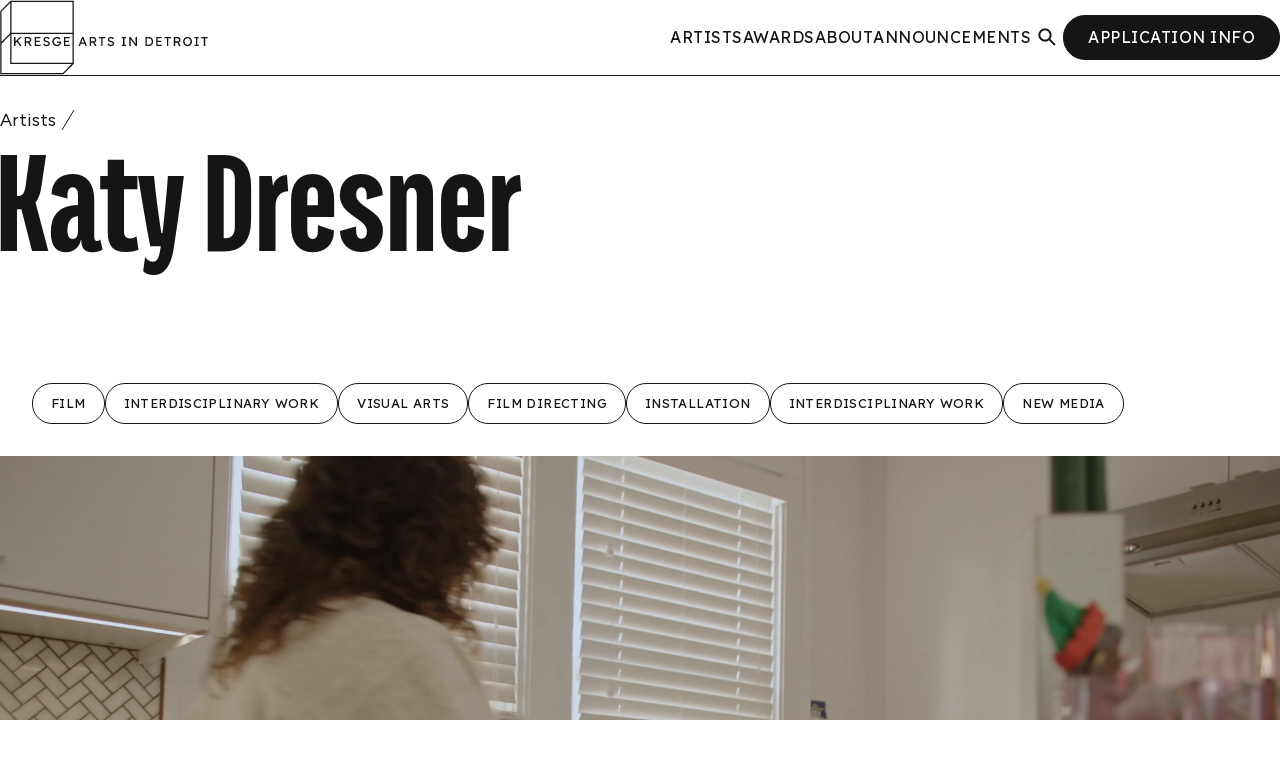

--- FILE ---
content_type: text/html; charset=UTF-8
request_url: https://kresgeartsindetroit.org/artist/katy-dresner/
body_size: 18937
content:

<!DOCTYPE html>
<html lang="en-US">
	<head>
		<style>
    .bio .g-layout figcaption, .card .g-layout figcaption
    {
        font-size: .65em;
        margin-top: .65em;
    }
</style>								<!-- Google tag (gtag.js) -->
			<script async src="https://www.googletagmanager.com/gtag/js?id=G-LS7KSKYD3V"></script>
			<script>
				window.dataLayer = window.dataLayer || [];
				function gtag(){dataLayer.push(arguments);}
				gtag('js', new Date());
				gtag('config', 'G-LS7KSKYD3V');
			</script>
					<link rel="preload" as="style" href="https://fonts.googleapis.com/css2?family=Figtree:ital,wght@0,400;0,600;1,400;1,600&family=Lexend&display=swap">
	<link rel="preload" as="style" href="https://use.typekit.net/cgu3gbd.css">

				<link rel="preload" as="style" href="https://kresgeartsindetroit.org/wp-content/themes/kaid/assets/styles/style.min.css?ver=1733950791">
	
		
			<link rel="preload" as="script" href="https://kresgeartsindetroit.org/wp-content/themes/kaid/assets/scripts/app.min.js?ver=1733950785">
		<meta charset="UTF-8" />
<script>
var gform;gform||(document.addEventListener("gform_main_scripts_loaded",function(){gform.scriptsLoaded=!0}),window.addEventListener("DOMContentLoaded",function(){gform.domLoaded=!0}),gform={domLoaded:!1,scriptsLoaded:!1,initializeOnLoaded:function(o){gform.domLoaded&&gform.scriptsLoaded?o():!gform.domLoaded&&gform.scriptsLoaded?window.addEventListener("DOMContentLoaded",o):document.addEventListener("gform_main_scripts_loaded",o)},hooks:{action:{},filter:{}},addAction:function(o,n,r,t){gform.addHook("action",o,n,r,t)},addFilter:function(o,n,r,t){gform.addHook("filter",o,n,r,t)},doAction:function(o){gform.doHook("action",o,arguments)},applyFilters:function(o){return gform.doHook("filter",o,arguments)},removeAction:function(o,n){gform.removeHook("action",o,n)},removeFilter:function(o,n,r){gform.removeHook("filter",o,n,r)},addHook:function(o,n,r,t,i){null==gform.hooks[o][n]&&(gform.hooks[o][n]=[]);var e=gform.hooks[o][n];null==i&&(i=n+"_"+e.length),gform.hooks[o][n].push({tag:i,callable:r,priority:t=null==t?10:t})},doHook:function(n,o,r){var t;if(r=Array.prototype.slice.call(r,1),null!=gform.hooks[n][o]&&((o=gform.hooks[n][o]).sort(function(o,n){return o.priority-n.priority}),o.forEach(function(o){"function"!=typeof(t=o.callable)&&(t=window[t]),"action"==n?t.apply(null,r):r[0]=t.apply(null,r)})),"filter"==n)return r[0]},removeHook:function(o,n,t,i){var r;null!=gform.hooks[o][n]&&(r=(r=gform.hooks[o][n]).filter(function(o,n,r){return!!(null!=i&&i!=o.tag||null!=t&&t!=o.priority)}),gform.hooks[o][n]=r)}});
</script>

	<meta name="viewport" content="width=device-width, initial-scale=1.0, viewport-fit=cover" />
<meta name='robots' content='index, follow, max-image-preview:large, max-snippet:-1, max-video-preview:-1' />
	<style>img:is([sizes="auto" i], [sizes^="auto," i]) { contain-intrinsic-size: 3000px 1500px }</style>
	
	<!-- This site is optimized with the Yoast SEO plugin v21.1 - https://yoast.com/wordpress/plugins/seo/ -->
	<title>Katy Dresner - Kresge Arts in Detroit</title>
	<link rel="canonical" href="https://kresgeartsindetroit.org/artist/katy-dresner/" />
	<meta property="og:locale" content="en_US" />
	<meta property="og:type" content="article" />
	<meta property="og:title" content="Katy Dresner - Kresge Arts in Detroit" />
	<meta property="og:url" content="https://kresgeartsindetroit.org/artist/katy-dresner/" />
	<meta property="og:site_name" content="Kresge Arts in Detroit" />
	<meta property="article:publisher" content="https://facebook.com/kresgeartsindetroit" />
	<meta property="article:modified_time" content="2026-01-29T04:38:44+00:00" />
	<meta property="og:image" content="https://kresgeartsindetroit.org/wp-content/uploads/KAF24_FM_KatyDresner_credit-NoahStephens.jpg" />
	<meta property="og:image:width" content="700" />
	<meta property="og:image:height" content="700" />
	<meta property="og:image:type" content="image/jpeg" />
	<meta name="twitter:card" content="summary_large_image" />
	<meta name="twitter:site" content="@kresgeartsdet" />
	<script type="application/ld+json" class="yoast-schema-graph">{"@context":"https://schema.org","@graph":[{"@type":"WebPage","@id":"https://kresgeartsindetroit.org/artist/katy-dresner/","url":"https://kresgeartsindetroit.org/artist/katy-dresner/","name":"Katy Dresner - Kresge Arts in Detroit","isPartOf":{"@id":"https://kresgeartsindetroit.org/#website"},"primaryImageOfPage":{"@id":"https://kresgeartsindetroit.org/artist/katy-dresner/#primaryimage"},"image":{"@id":"https://kresgeartsindetroit.org/artist/katy-dresner/#primaryimage"},"thumbnailUrl":"https://kresgeartsindetroit.org/wp-content/uploads/KAF24_FM_KatyDresner_credit-NoahStephens.jpg","datePublished":"2024-06-25T01:19:33+00:00","dateModified":"2026-01-29T04:38:44+00:00","breadcrumb":{"@id":"https://kresgeartsindetroit.org/artist/katy-dresner/#breadcrumb"},"inLanguage":"en-US","potentialAction":[{"@type":"ReadAction","target":["https://kresgeartsindetroit.org/artist/katy-dresner/"]}]},{"@type":"ImageObject","inLanguage":"en-US","@id":"https://kresgeartsindetroit.org/artist/katy-dresner/#primaryimage","url":"https://kresgeartsindetroit.org/wp-content/uploads/KAF24_FM_KatyDresner_credit-NoahStephens.jpg","contentUrl":"https://kresgeartsindetroit.org/wp-content/uploads/KAF24_FM_KatyDresner_credit-NoahStephens.jpg","width":700,"height":700,"caption":"Photo by Noah Stephens"},{"@type":"BreadcrumbList","@id":"https://kresgeartsindetroit.org/artist/katy-dresner/#breadcrumb","itemListElement":[{"@type":"ListItem","position":1,"name":"Home","item":"https://kresgeartsindetroit.org/"},{"@type":"ListItem","position":2,"name":"Katy Dresner"}]},{"@type":"WebSite","@id":"https://kresgeartsindetroit.org/#website","url":"https://kresgeartsindetroit.org/","name":"Kresge Arts in Detroit","description":"","publisher":{"@id":"https://kresgeartsindetroit.org/#organization"},"potentialAction":[{"@type":"SearchAction","target":{"@type":"EntryPoint","urlTemplate":"https://kresgeartsindetroit.org/?s={search_term_string}"},"query-input":"required name=search_term_string"}],"inLanguage":"en-US"},{"@type":"Organization","@id":"https://kresgeartsindetroit.org/#organization","name":"Kresge Arts in Detroit","url":"https://kresgeartsindetroit.org/","logo":{"@type":"ImageObject","inLanguage":"en-US","@id":"https://kresgeartsindetroit.org/#/schema/logo/image/","url":"https://kresgeartsindetroit.org/wp-content/uploads/kaid-logo-square-1.svg","contentUrl":"https://kresgeartsindetroit.org/wp-content/uploads/kaid-logo-square-1.svg","width":480,"height":480,"caption":"Kresge Arts in Detroit"},"image":{"@id":"https://kresgeartsindetroit.org/#/schema/logo/image/"},"sameAs":["https://facebook.com/kresgeartsindetroit","https://twitter.com/kresgeartsdet"]}]}</script>
	<!-- / Yoast SEO plugin. -->


<link rel='dns-prefetch' href='//cdn.jsdelivr.net' />
<link rel='dns-prefetch' href='//fonts.googleapis.com' />
<link rel='dns-prefetch' href='//use.typekit.net' />
<link rel="alternate" type="application/rss+xml" title="Kresge Arts in Detroit &raquo; Feed" href="https://kresgeartsindetroit.org/feed/" />
<link rel="alternate" type="application/rss+xml" title="Kresge Arts in Detroit &raquo; Comments Feed" href="https://kresgeartsindetroit.org/comments/feed/" />
	<link rel="icon" href="https://kresgeartsindetroit.org/wp-content/themes/kaid/assets/images/favicon/favicon.ico" />
	<link rel="apple-touch-icon" sizes="180x180" href="https://kresgeartsindetroit.org/wp-content/themes/kaid/assets/images/favicon/apple-touch-icon.png">
	<link rel="icon" type="image/png" sizes="32x32" href="https://kresgeartsindetroit.org/wp-content/themes/kaid/assets/images/favicon/favicon-32x32.png">
	<link rel="icon" type="image/png" sizes="16x16" href="https://kresgeartsindetroit.org/wp-content/themes/kaid/assets/images/favicon/favicon-16x16.png">
	<link rel="manifest" href="https://kresgeartsindetroit.org/wp-content/themes/kaid/assets/images/favicon/site.webmanifest">
	<link rel="mask-icon" href="https://kresgeartsindetroit.org/wp-content/themes/kaid/assets/images/favicon/safari-pinned-tab.svg" color="#000000">
	<meta name="msapplication-TileColor" content="#ffc40d">
	<meta name="theme-color" content="#ffffff">
<style id='classic-theme-styles-inline-css'>
/*! This file is auto-generated */
.wp-block-button__link{color:#fff;background-color:#32373c;border-radius:9999px;box-shadow:none;text-decoration:none;padding:calc(.667em + 2px) calc(1.333em + 2px);font-size:1.125em}.wp-block-file__button{background:#32373c;color:#fff;text-decoration:none}
</style>
<style id='safe-svg-svg-icon-style-inline-css'>
.safe-svg-cover{text-align:center}.safe-svg-cover .safe-svg-inside{display:inline-block;max-width:100%}.safe-svg-cover svg{height:100%;max-height:100%;max-width:100%;width:100%}

</style>
<style id='global-styles-inline-css'>
:root{--wp--preset--aspect-ratio--square: 1;--wp--preset--aspect-ratio--4-3: 4/3;--wp--preset--aspect-ratio--3-4: 3/4;--wp--preset--aspect-ratio--3-2: 3/2;--wp--preset--aspect-ratio--2-3: 2/3;--wp--preset--aspect-ratio--16-9: 16/9;--wp--preset--aspect-ratio--9-16: 9/16;--wp--preset--color--black: #000000;--wp--preset--color--cyan-bluish-gray: #abb8c3;--wp--preset--color--white: #ffffff;--wp--preset--color--pale-pink: #f78da7;--wp--preset--color--vivid-red: #cf2e2e;--wp--preset--color--luminous-vivid-orange: #ff6900;--wp--preset--color--luminous-vivid-amber: #fcb900;--wp--preset--color--light-green-cyan: #7bdcb5;--wp--preset--color--vivid-green-cyan: #00d084;--wp--preset--color--pale-cyan-blue: #8ed1fc;--wp--preset--color--vivid-cyan-blue: #0693e3;--wp--preset--color--vivid-purple: #9b51e0;--wp--preset--gradient--vivid-cyan-blue-to-vivid-purple: linear-gradient(135deg,rgba(6,147,227,1) 0%,rgb(155,81,224) 100%);--wp--preset--gradient--light-green-cyan-to-vivid-green-cyan: linear-gradient(135deg,rgb(122,220,180) 0%,rgb(0,208,130) 100%);--wp--preset--gradient--luminous-vivid-amber-to-luminous-vivid-orange: linear-gradient(135deg,rgba(252,185,0,1) 0%,rgba(255,105,0,1) 100%);--wp--preset--gradient--luminous-vivid-orange-to-vivid-red: linear-gradient(135deg,rgba(255,105,0,1) 0%,rgb(207,46,46) 100%);--wp--preset--gradient--very-light-gray-to-cyan-bluish-gray: linear-gradient(135deg,rgb(238,238,238) 0%,rgb(169,184,195) 100%);--wp--preset--gradient--cool-to-warm-spectrum: linear-gradient(135deg,rgb(74,234,220) 0%,rgb(151,120,209) 20%,rgb(207,42,186) 40%,rgb(238,44,130) 60%,rgb(251,105,98) 80%,rgb(254,248,76) 100%);--wp--preset--gradient--blush-light-purple: linear-gradient(135deg,rgb(255,206,236) 0%,rgb(152,150,240) 100%);--wp--preset--gradient--blush-bordeaux: linear-gradient(135deg,rgb(254,205,165) 0%,rgb(254,45,45) 50%,rgb(107,0,62) 100%);--wp--preset--gradient--luminous-dusk: linear-gradient(135deg,rgb(255,203,112) 0%,rgb(199,81,192) 50%,rgb(65,88,208) 100%);--wp--preset--gradient--pale-ocean: linear-gradient(135deg,rgb(255,245,203) 0%,rgb(182,227,212) 50%,rgb(51,167,181) 100%);--wp--preset--gradient--electric-grass: linear-gradient(135deg,rgb(202,248,128) 0%,rgb(113,206,126) 100%);--wp--preset--gradient--midnight: linear-gradient(135deg,rgb(2,3,129) 0%,rgb(40,116,252) 100%);--wp--preset--font-size--small: 13px;--wp--preset--font-size--medium: 20px;--wp--preset--font-size--large: 36px;--wp--preset--font-size--x-large: 42px;--wp--preset--spacing--20: 0.44rem;--wp--preset--spacing--30: 0.67rem;--wp--preset--spacing--40: 1rem;--wp--preset--spacing--50: 1.5rem;--wp--preset--spacing--60: 2.25rem;--wp--preset--spacing--70: 3.38rem;--wp--preset--spacing--80: 5.06rem;--wp--preset--shadow--natural: 6px 6px 9px rgba(0, 0, 0, 0.2);--wp--preset--shadow--deep: 12px 12px 50px rgba(0, 0, 0, 0.4);--wp--preset--shadow--sharp: 6px 6px 0px rgba(0, 0, 0, 0.2);--wp--preset--shadow--outlined: 6px 6px 0px -3px rgba(255, 255, 255, 1), 6px 6px rgba(0, 0, 0, 1);--wp--preset--shadow--crisp: 6px 6px 0px rgba(0, 0, 0, 1);}:where(.is-layout-flex){gap: 0.5em;}:where(.is-layout-grid){gap: 0.5em;}body .is-layout-flex{display: flex;}.is-layout-flex{flex-wrap: wrap;align-items: center;}.is-layout-flex > :is(*, div){margin: 0;}body .is-layout-grid{display: grid;}.is-layout-grid > :is(*, div){margin: 0;}:where(.wp-block-columns.is-layout-flex){gap: 2em;}:where(.wp-block-columns.is-layout-grid){gap: 2em;}:where(.wp-block-post-template.is-layout-flex){gap: 1.25em;}:where(.wp-block-post-template.is-layout-grid){gap: 1.25em;}.has-black-color{color: var(--wp--preset--color--black) !important;}.has-cyan-bluish-gray-color{color: var(--wp--preset--color--cyan-bluish-gray) !important;}.has-white-color{color: var(--wp--preset--color--white) !important;}.has-pale-pink-color{color: var(--wp--preset--color--pale-pink) !important;}.has-vivid-red-color{color: var(--wp--preset--color--vivid-red) !important;}.has-luminous-vivid-orange-color{color: var(--wp--preset--color--luminous-vivid-orange) !important;}.has-luminous-vivid-amber-color{color: var(--wp--preset--color--luminous-vivid-amber) !important;}.has-light-green-cyan-color{color: var(--wp--preset--color--light-green-cyan) !important;}.has-vivid-green-cyan-color{color: var(--wp--preset--color--vivid-green-cyan) !important;}.has-pale-cyan-blue-color{color: var(--wp--preset--color--pale-cyan-blue) !important;}.has-vivid-cyan-blue-color{color: var(--wp--preset--color--vivid-cyan-blue) !important;}.has-vivid-purple-color{color: var(--wp--preset--color--vivid-purple) !important;}.has-black-background-color{background-color: var(--wp--preset--color--black) !important;}.has-cyan-bluish-gray-background-color{background-color: var(--wp--preset--color--cyan-bluish-gray) !important;}.has-white-background-color{background-color: var(--wp--preset--color--white) !important;}.has-pale-pink-background-color{background-color: var(--wp--preset--color--pale-pink) !important;}.has-vivid-red-background-color{background-color: var(--wp--preset--color--vivid-red) !important;}.has-luminous-vivid-orange-background-color{background-color: var(--wp--preset--color--luminous-vivid-orange) !important;}.has-luminous-vivid-amber-background-color{background-color: var(--wp--preset--color--luminous-vivid-amber) !important;}.has-light-green-cyan-background-color{background-color: var(--wp--preset--color--light-green-cyan) !important;}.has-vivid-green-cyan-background-color{background-color: var(--wp--preset--color--vivid-green-cyan) !important;}.has-pale-cyan-blue-background-color{background-color: var(--wp--preset--color--pale-cyan-blue) !important;}.has-vivid-cyan-blue-background-color{background-color: var(--wp--preset--color--vivid-cyan-blue) !important;}.has-vivid-purple-background-color{background-color: var(--wp--preset--color--vivid-purple) !important;}.has-black-border-color{border-color: var(--wp--preset--color--black) !important;}.has-cyan-bluish-gray-border-color{border-color: var(--wp--preset--color--cyan-bluish-gray) !important;}.has-white-border-color{border-color: var(--wp--preset--color--white) !important;}.has-pale-pink-border-color{border-color: var(--wp--preset--color--pale-pink) !important;}.has-vivid-red-border-color{border-color: var(--wp--preset--color--vivid-red) !important;}.has-luminous-vivid-orange-border-color{border-color: var(--wp--preset--color--luminous-vivid-orange) !important;}.has-luminous-vivid-amber-border-color{border-color: var(--wp--preset--color--luminous-vivid-amber) !important;}.has-light-green-cyan-border-color{border-color: var(--wp--preset--color--light-green-cyan) !important;}.has-vivid-green-cyan-border-color{border-color: var(--wp--preset--color--vivid-green-cyan) !important;}.has-pale-cyan-blue-border-color{border-color: var(--wp--preset--color--pale-cyan-blue) !important;}.has-vivid-cyan-blue-border-color{border-color: var(--wp--preset--color--vivid-cyan-blue) !important;}.has-vivid-purple-border-color{border-color: var(--wp--preset--color--vivid-purple) !important;}.has-vivid-cyan-blue-to-vivid-purple-gradient-background{background: var(--wp--preset--gradient--vivid-cyan-blue-to-vivid-purple) !important;}.has-light-green-cyan-to-vivid-green-cyan-gradient-background{background: var(--wp--preset--gradient--light-green-cyan-to-vivid-green-cyan) !important;}.has-luminous-vivid-amber-to-luminous-vivid-orange-gradient-background{background: var(--wp--preset--gradient--luminous-vivid-amber-to-luminous-vivid-orange) !important;}.has-luminous-vivid-orange-to-vivid-red-gradient-background{background: var(--wp--preset--gradient--luminous-vivid-orange-to-vivid-red) !important;}.has-very-light-gray-to-cyan-bluish-gray-gradient-background{background: var(--wp--preset--gradient--very-light-gray-to-cyan-bluish-gray) !important;}.has-cool-to-warm-spectrum-gradient-background{background: var(--wp--preset--gradient--cool-to-warm-spectrum) !important;}.has-blush-light-purple-gradient-background{background: var(--wp--preset--gradient--blush-light-purple) !important;}.has-blush-bordeaux-gradient-background{background: var(--wp--preset--gradient--blush-bordeaux) !important;}.has-luminous-dusk-gradient-background{background: var(--wp--preset--gradient--luminous-dusk) !important;}.has-pale-ocean-gradient-background{background: var(--wp--preset--gradient--pale-ocean) !important;}.has-electric-grass-gradient-background{background: var(--wp--preset--gradient--electric-grass) !important;}.has-midnight-gradient-background{background: var(--wp--preset--gradient--midnight) !important;}.has-small-font-size{font-size: var(--wp--preset--font-size--small) !important;}.has-medium-font-size{font-size: var(--wp--preset--font-size--medium) !important;}.has-large-font-size{font-size: var(--wp--preset--font-size--large) !important;}.has-x-large-font-size{font-size: var(--wp--preset--font-size--x-large) !important;}
:where(.wp-block-post-template.is-layout-flex){gap: 1.25em;}:where(.wp-block-post-template.is-layout-grid){gap: 1.25em;}
:where(.wp-block-columns.is-layout-flex){gap: 2em;}:where(.wp-block-columns.is-layout-grid){gap: 2em;}
:root :where(.wp-block-pullquote){font-size: 1.5em;line-height: 1.6;}
</style>
<link rel='stylesheet' id='tm-google-fonts-css' href='https://fonts.googleapis.com/css2?family=Figtree:ital,wght@0,400;0,600;1,400;1,600&#038;family=Lexend&#038;display=swap' media='all' />
<link rel='stylesheet' id='tm-typekit-fonts-css' href='https://use.typekit.net/cgu3gbd.css' media='all' />
<link rel='stylesheet' id='tm-app-css' href='https://kresgeartsindetroit.org/wp-content/themes/kaid/assets/styles/style.min.css?ver=1733950791' media='all' />
<link rel="https://api.w.org/" href="https://kresgeartsindetroit.org/wp-json/" /><link rel="EditURI" type="application/rsd+xml" title="RSD" href="https://kresgeartsindetroit.org/xmlrpc.php?rsd" />
<link rel='shortlink' href='https://kresgeartsindetroit.org/?p=17461' />
<link rel="alternate" title="oEmbed (JSON)" type="application/json+oembed" href="https://kresgeartsindetroit.org/wp-json/oembed/1.0/embed?url=https%3A%2F%2Fkresgeartsindetroit.org%2Fartist%2Fkaty-dresner%2F" />
<link rel="alternate" title="oEmbed (XML)" type="text/xml+oembed" href="https://kresgeartsindetroit.org/wp-json/oembed/1.0/embed?url=https%3A%2F%2Fkresgeartsindetroit.org%2Fartist%2Fkaty-dresner%2F&#038;format=xml" />
<!-- Stream WordPress user activity plugin v3.9.3 -->
		<style id="wp-custom-css">
			.awards.featured .w > :nth-child(3) {
  grid-column: 1/ -1;
  --content-width:-1;
}

@media (min-width: 608px) {
  .awards.featured .w > :nth-child(3) {
    grid-column: auto/span 7;
    --content-width:7;
  }
}
@media (min-width: 948px) {
  .awards.featured .w > :nth-child(3) {
    grid-column: 1/ -1;
    --content-width:-1;
  }
}		</style>
			</head>

	<body class="wp-singular artist-template-default single single-artist postid-17461 wp-theme-kaid header-variant-default">
		<a class="sr-only show-on-focus" href="#main-content">Skip to content</a><header class="masthead">
	
<div class="alert t-small" data-alert-days="0" data-alert-name="pushdown" data-is-active="false">
	<div>
		<p>Check out our artist showcase! 			<a href="https://presents.kresgeartsindetroit.org/" target="_blank" class="" >
			presents.kresgeartsindetroit.org
					</a>
		</p>

		<button class="close btn icon-only" aria-label="Close">
			<span>Close</span>

			<svg class="tm" width="24" height="24" viewBox="0 0 24 24" xmlns="http://www.w3.org/2000/svg">
	<polyline points="5,5 19,19" vector-effect="non-scaling-stroke" />
	<polyline points="5,19 19,5" vector-effect="non-scaling-stroke" />
</svg>
		</button>

	</div>
</div>

<nav class="c c-pad large">
	<a href="https://kresgeartsindetroit.org" class="c-logo no-squiggle">
		<span>Kresge Arts in Detroit</span>

		<svg class="logo" width="744" height="264" viewBox="0 0 744 264" xmlns="http://www.w3.org/2000/svg">
<path d="M37.4,0.9L0.5,38.4v224.7l226.4,0l36.8-37.2V0.9H37.4z M5,148.4V40.2L36.4,8.4v108.3L5,148.4z M5,258.6V154.8l31.5-31.7
	v103.5h220L225,258.6L5,258.6z M259.2,119.7v102.4h-218V119.7H259.2z M259.2,5.4v109.8h-218V5.4H259.2z M50.3,162.5v-32.2h5v15.8
	L71,130.3h6.5l-13.9,13.5l14.2,18.7h-6.2l-11.5-15.3l-4.9,4.8v10.5H50.3z M88.1,162.5v-32.2h13.7c1.8,0,3.5,0.5,5.1,1.4
	c1.5,0.9,2.8,2.1,3.7,3.7c0.9,1.5,1.4,3.3,1.4,5.2c0,2-0.6,3.8-1.7,5.4c-1.2,1.7-2.7,2.9-4.5,3.6l7.5,12.9l-6,0l-6.8-12.1h-7.4v12.1
	H88.1z M93.1,145.6h9.2c1.3,0,2.5-0.5,3.3-1.5c0.9-1,1.3-2.2,1.3-3.6c0-1.6-0.6-2.9-1.7-3.9c-1.1-1-2.5-1.5-4.3-1.5h-7.9V145.6z
	 M124.2,162.5v-32.2h20.3v4.8h-15.3v8.5H142v4.8h-12.8v9.3h15.3v4.8H124.2z M166.5,163c-5.2,0-9.3-2.1-12.1-6.3l3.4-3.9
	c1.5,2.1,2.9,3.6,4.3,4.5c1.4,0.8,3,1.2,4.9,1.2c1.7,0,3.2-0.4,4.4-1.2c1.2-0.8,1.8-1.8,1.8-3.1c0-1.4-0.6-2.6-1.8-3.5
	c-1.2-0.9-3.1-1.6-5.7-2.1c-6.6-1.3-9.8-4.6-9.8-9.8c0-1.7,0.5-3.3,1.5-4.6c1-1.3,2.3-2.4,4-3.2c1.7-0.8,3.5-1.2,5.6-1.2
	c5.1,0,8.7,1.9,10.9,5.7l-3.5,3.5c-0.9-1.5-2-2.7-3.3-3.5c-1.3-0.8-2.7-1.2-4.3-1.2c-1.8,0-3.2,0.4-4.3,1.2
	c-1.1,0.8-1.7,1.9-1.7,3.2c0,1.3,0.5,2.4,1.5,3.2c1,0.8,2.7,1.5,5.1,2c3.4,0.7,6,1.8,7.9,3.4c1.9,1.6,2.8,3.5,2.8,5.7
	c0,3.1-1.1,5.5-3.2,7.3C173,162.1,170.2,163,166.5,163z M203.8,163c-2.3,0-4.5-0.4-6.5-1.3c-2-0.8-3.8-2-5.3-3.5
	c-1.5-1.5-2.7-3.3-3.6-5.3c-0.8-2-1.3-4.2-1.3-6.5c0-2.3,0.4-4.4,1.3-6.4c0.8-2,2-3.7,3.5-5.2c1.5-1.5,3.3-2.6,5.3-3.5
	s4.2-1.2,6.5-1.2c1.6,0,3.2,0.2,4.8,0.7c1.5,0.5,3,1.1,4.2,1.9c1.3,0.8,2.3,1.8,3.1,2.9l-3.2,3.4c-2.8-2.7-5.7-4-8.8-4
	c-2.2,0-4.1,0.5-5.9,1.5c-1.7,1-3.1,2.4-4.2,4.1c-1,1.7-1.5,3.7-1.5,5.9c0,1.6,0.3,3.1,0.9,4.5c0.6,1.4,1.5,2.7,2.6,3.7
	c1.1,1.1,2.3,1.9,3.8,2.5c1.4,0.6,2.9,0.9,4.5,0.9c1.6,0,3.1-0.3,4.4-0.9c1.3-0.6,2.4-1.4,3.2-2.5c0.8-1.1,1.2-2.2,1.2-3.5v-0.3
	h-9.2V146H218c0.1,0.5,0.2,1,0.2,1.4c0,0.4,0,0.9,0,1.3c0,2.8-0.6,5.3-1.9,7.4c-1.3,2.1-3,3.8-5.2,5
	C208.9,162.4,206.5,163,203.8,163z M228.8,162.5v-32.2h20.3v4.8h-15.3v8.5h12.8v4.8h-12.8v9.3h15.3v4.8H228.8z M280.9,162.5
	l12.5-32.2h5.1l12.4,32.2h-5.3l-3-8H289l-3,8H280.9z M293.3,143.3l-2.4,6.4h9.8l-2.5-6.6c-0.1-0.2-0.3-0.8-0.6-1.6
	c-0.3-0.9-0.6-1.8-0.9-2.9c-0.3-1-0.6-2-0.9-2.8c-0.2,0.8-0.5,1.7-0.8,2.6c-0.3,1-0.6,1.9-0.9,2.7
	C293.8,142.1,293.5,142.8,293.3,143.3z M320.6,162.5v-32.2h13.7c1.8,0,3.5,0.5,5.1,1.4c1.5,0.9,2.8,2.1,3.7,3.7
	c0.9,1.5,1.4,3.3,1.4,5.2c0,2-0.6,3.8-1.7,5.4c-1.2,1.7-2.7,2.9-4.5,3.6l7.5,12.9l-6,0l-6.8-12.1h-7.4v12.1H320.6z M325.6,145.6h9.2
	c1.3,0,2.5-0.5,3.3-1.5c0.9-1,1.3-2.2,1.3-3.6c0-1.6-0.6-2.9-1.7-3.9c-1.1-1-2.5-1.5-4.3-1.5h-7.9V145.6z M361.9,162.5v-27.4h-9
	v-4.8h23.3v4.8h-9.3v27.4H361.9z M396.4,163c-5.2,0-9.3-2.1-12.1-6.3l3.4-3.9c1.5,2.1,2.9,3.6,4.3,4.5c1.4,0.8,3,1.2,4.9,1.2
	c1.7,0,3.2-0.4,4.4-1.2c1.2-0.8,1.8-1.8,1.8-3.1c0-1.4-0.6-2.6-1.8-3.5c-1.2-0.9-3.1-1.6-5.7-2.1c-6.6-1.3-9.8-4.6-9.8-9.8
	c0-1.7,0.5-3.3,1.5-4.6c1-1.3,2.3-2.4,4-3.2c1.7-0.8,3.5-1.2,5.6-1.2c5.1,0,8.7,1.9,10.9,5.7l-3.5,3.5c-0.9-1.5-2-2.7-3.3-3.5
	c-1.3-0.8-2.7-1.2-4.3-1.2c-1.8,0-3.2,0.4-4.3,1.2c-1.1,0.8-1.7,1.9-1.7,3.2c0,1.3,0.5,2.4,1.5,3.2c1,0.8,2.7,1.5,5.1,2
	c3.4,0.7,6,1.8,7.9,3.4c1.9,1.6,2.8,3.5,2.8,5.7c0,3.1-1.1,5.5-3.2,7.3C402.9,162.1,400,163,396.4,163z M435.1,162.5v-4.6h5.2v-23
	h-5.2v-4.6h15.4v4.6h-5.2v23h5.2v4.6H435.1z M462.4,162.5v-32.2h4.5l18.7,25.1c-0.2-1.9-0.4-4-0.5-6.5c-0.1-2.5-0.2-5.1-0.2-8v-10.6
	h5v32.2h-4.6L466.6,138c0.2,2.7,0.4,4.7,0.5,6.2c0.1,1.5,0.2,2.5,0.2,3.3c0,0.7,0,1.3,0,1.7v13.4H462.4z M520.1,162.5v-32.2h12.6
	c3.1,0,5.7,0.7,8,2c2.3,1.3,4,3.2,5.2,5.7c1.2,2.4,1.9,5.2,1.9,8.4c0,3.2-0.6,6-1.8,8.4c-1.2,2.4-3,4.3-5.2,5.6c-2.3,1.3-4.9,2-8,2
	H520.1z M532.5,135.1h-7.4v22.6h7.4c3.2,0,5.8-1,7.6-3c1.8-2,2.7-4.8,2.7-8.3c0-3.5-0.9-6.3-2.7-8.3S535.7,135.1,532.5,135.1z
	 M558.6,162.5v-32.2h20.3v4.8h-15.3v8.5h12.8v4.8h-12.8v9.3h15.3v4.8H558.6z M597.1,162.5v-27.4h-9v-4.8h23.3v4.8h-9.3v27.4H597.1z
	 M621.7,162.5v-32.2h13.7c1.8,0,3.5,0.5,5.1,1.4c1.5,0.9,2.8,2.1,3.7,3.7c0.9,1.5,1.4,3.3,1.4,5.2c0,2-0.6,3.8-1.7,5.4
	c-1.2,1.7-2.7,2.9-4.5,3.6l7.5,12.9l-6,0l-6.8-12.1h-7.4v12.1H621.7z M626.6,145.6h9.2c1.3,0,2.5-0.5,3.3-1.5c0.9-1,1.3-2.2,1.3-3.6
	c0-1.6-0.6-2.9-1.7-3.9c-1.1-1-2.5-1.5-4.3-1.5h-7.9V145.6z M670.8,163c-2.3,0-4.4-0.4-6.3-1.2c-1.9-0.8-3.6-2-5-3.5
	c-1.4-1.5-2.5-3.2-3.3-5.2c-0.8-2-1.2-4.2-1.2-6.6s0.4-4.6,1.2-6.6c0.8-2,1.9-3.8,3.3-5.2c1.4-1.5,3.1-2.6,5-3.5
	c1.9-0.8,4-1.2,6.3-1.2c2.3,0,4.4,0.4,6.3,1.2s3.6,2,5,3.5c1.4,1.5,2.5,3.3,3.3,5.3c0.8,2,1.2,4.2,1.2,6.6c0,2.4-0.4,4.5-1.2,6.6
	c-0.8,2-1.9,3.8-3.3,5.3c-1.4,1.5-3.1,2.7-5,3.5C675.1,162.6,673.1,163,670.8,163z M670.8,158.2c2.1,0,3.9-0.5,5.5-1.5
	c1.6-1,2.9-2.4,3.8-4.2c0.9-1.8,1.4-3.8,1.4-6c0-2.2-0.5-4.2-1.4-6c-0.9-1.8-2.2-3.2-3.8-4.2c-1.6-1-3.5-1.5-5.5-1.5
	c-2.1,0-3.9,0.5-5.5,1.5c-1.6,1-2.9,2.4-3.8,4.2c-0.9,1.8-1.4,3.8-1.4,6c0,2.3,0.5,4.3,1.4,6c0.9,1.8,2.2,3.2,3.8,4.2
	C666.8,157.6,668.7,158.2,670.8,158.2z M695.5,162.5v-4.6h5.2v-23h-5.2v-4.6h15.4v4.6h-5.2v23h5.2v4.6H695.5z M729,162.5v-27.4h-9
	v-4.8h23.3v4.8h-9.3v27.4H729z"/>
</svg>
	</a>

	<menu class="menu large"><li id="menu-item-16691" class="menu-item menu-item-type-post_type menu-item-object-page menu-item-16691"><a href="https://kresgeartsindetroit.org/artists/" class="label large subtle">Artists</a></li>
<li id="menu-item-16690" class="menu-item menu-item-type-post_type menu-item-object-page menu-item-16690"><a href="https://kresgeartsindetroit.org/awards/" class="label large subtle">Awards</a></li>
<li id="menu-item-16693" class="menu-item menu-item-type-post_type menu-item-object-page menu-item-16693"><a href="https://kresgeartsindetroit.org/about/" class="label large subtle">About</a></li>
<li id="menu-item-17422" class="menu-item menu-item-type-post_type menu-item-object-page menu-item-17422"><a href="https://kresgeartsindetroit.org/announcements/" class="label large subtle">Announcements</a></li>
</menu>
	<button class="search btn icon-only btn-pad" data-expandable-btn data-expandable-only data-expandable-no-scroll aria-expanded="false" aria-controls="c-search" aria-label="Show search panel">
		<span>Search</span>

		<svg class="tm" width="24" height="24" viewBox="0 0 24 24" xmlns="http://www.w3.org/2000/svg">
	<path d="M 20 20 L 14 14 A 4 4, 0, 0 0, 6 6 A 4 4, 0, 0 0, 14 14" vector-effect="non-scaling-stroke" />
</svg>
	</button>

				<a href="https://kresgeartsindetroit.org/apply/" target="" class="apply btn" >
			Application Info
					</a>
		
	<button class="nav-mobile-toggle btn icon-only btn-pad" data-expandable-btn data-expandable-only data-expandable-no-scroll aria-expanded="false" aria-controls="c-nav-mobile" aria-label="Toggle navigation menu">
		<span>Menu</span>
		<div class="open">
			<svg class="tm" width="24" height="24" viewBox="0 0 24 24" xmlns="http://www.w3.org/2000/svg">
	<polyline points="0,4 24,4" vector-effect="non-scaling-stroke" />
	<polyline points="0,12 24,12" vector-effect="non-scaling-stroke" />
	<polyline points="0,20 24,20" vector-effect="non-scaling-stroke" />
</svg>
		</div>

		<div class="close">
			<svg class="tm" width="24" height="24" viewBox="0 0 24 24" xmlns="http://www.w3.org/2000/svg">
	<polyline points="5,5 19,19" vector-effect="non-scaling-stroke" />
	<polyline points="5,19 19,5" vector-effect="non-scaling-stroke" />
</svg>
		</div>

	</button>
</nav>

<div id="c-nav-mobile" class="c-nav-mobile c-panel" data-expandable data-is-active="false">
	<div>
		<nav class="nav-mobile-nav small"><menu class="menu small"><li class="menu-item menu-item-type-post_type menu-item-object-page menu-item-16691"><a href="https://kresgeartsindetroit.org/artists/" class="label large subtle no-squiggle">Artists</a></li>
<li class="menu-item menu-item-type-post_type menu-item-object-page menu-item-16690"><a href="https://kresgeartsindetroit.org/awards/" class="label large subtle no-squiggle">Awards</a></li>
<li class="menu-item menu-item-type-post_type menu-item-object-page menu-item-16693"><a href="https://kresgeartsindetroit.org/about/" class="label large subtle no-squiggle">About</a></li>
<li class="menu-item menu-item-type-post_type menu-item-object-page menu-item-17422"><a href="https://kresgeartsindetroit.org/announcements/" class="label large subtle no-squiggle">Announcements</a></li>
</menu></nav>
		<div class="c c-pad f f-center r-outer">
						<a href="https://kresgeartsindetroit.org/apply/" target="" class="apply btn" >
			Application Info
					</a>
				</div>

	</div>
	<div class="overlay" data-expandable-close></div>
</div>

	<div id="c-search" class="c-search c-panel" data-expandable data-is-active="false">
		<div>
			<div class="c-inner c c-pad">
				<div class="c-field icon">
					
<form role="search" method="get" action="https://kresgeartsindetroit.org/">
	<label for="search-form-1">Search</label>
	<input type="search" placeholder="Search" id="search-form-1" class="outline label large" value="" name="s" data-expandable-focus="true" />

	<button type="submit" class="btn icon-only btn-pad" aria-label="Submit search">
		<span>Search</span>

		<svg class="tm" width="24" height="24" viewBox="0 0 24 24" xmlns="http://www.w3.org/2000/svg">
	<polyline points="12,4 20,12 12,20" vector-effect="non-scaling-stroke" />
	<polyline points="2,12 20,12" vector-effect="non-scaling-stroke" />
</svg>
	</button>

</form>
				</div>

				<button class="close btn icon-only btn-pad" data-expandable-close aria-label="Close search panel">
					<span>Close</span>

					<svg class="tm" width="24" height="24" viewBox="0 0 24 24" xmlns="http://www.w3.org/2000/svg">
	<polyline points="5,5 19,19" vector-effect="non-scaling-stroke" />
	<polyline points="5,19 19,5" vector-effect="non-scaling-stroke" />
</svg>
				</button>

			</div>
		</div>
		<div class="overlay" data-expandable-close></div>
	</div>
</header>

<main id="main-content">
	

<header class="title large c c-pad g g-layout r-outer-t r-feature-m-b">
			<p class="breadcrumbs t-small icon-thin">
			<a href="https://kresgeartsindetroit.org/artists/" class="subtle">Artists</a>

			<svg class="tm" width="24" height="24" viewBox="0 0 24 24" xmlns="http://www.w3.org/2000/svg">
	<polyline points="6,22 18,2" vector-effect="non-scaling-stroke" />
</svg>
		</p>
	
	<h1>
		Katy Dresner	</h1>

	</header>


	
			<div class="tags c r-outer-m-b r-close-b">
			<ul>
																					<li><a href="https://kresgeartsindetroit.org/artists/?k-category[]=619" class="btn secondary small">Film</a></li>
																										<li><a href="https://kresgeartsindetroit.org/artists/?k-category[]=590" class="btn secondary small">Interdisciplinary Work</a></li>
																										<li><a href="https://kresgeartsindetroit.org/artists/?k-category[]=630" class="btn secondary small">Visual Arts</a></li>
																																			<li><a href="https://kresgeartsindetroit.org/artists/?k-category[]=586" class="btn secondary small">Film Directing</a></li>
																										<li><a href="https://kresgeartsindetroit.org/artists/?k-category[]=609" class="btn secondary small">Installation</a></li>
																																			<li><a href="https://kresgeartsindetroit.org/artists/?k-category[]=589" class="btn secondary small">Interdisciplinary Work</a></li>
																										<li><a href="https://kresgeartsindetroit.org/artists/?k-category[]=611" class="btn secondary small">New Media</a></li>
																									</ul>

		</div>
	
	<div class="figure large c c-pad r">
		<figure class="g g-layout">
			<div class="c-video">
				<a href="https://player.vimeo.com/video/1050043850?h=&autoplay=1" class="link video-overlay no-squiggle">
																	<div class="c-image c-lazy" style="aspect-ratio: 1280 / 720;">
							<img src="https://i.vimeocdn.com/video/1993560502-bcb12de4c356f99cab7909f23078f902db3f3d09b512d6b2284e6244db083d51-d?region=us_1280x720?r=pad" alt="Katy Dresner | 2024 Kresge Artist Fellow" loading="lazy">
						</div>
					
					<span class="play media btn icon-only">
						<span>Play</span>

						<svg class="tm" width="24" height="24" viewBox="0 0 24 24" xmlns="http://www.w3.org/2000/svg">
	<polygon points="7,5 19,12 7,19" vector-effect="non-scaling-stroke" />
</svg>
					</span>

				</a>
			</div>

					</figure>

	</div>

<section class="bio c c-pad g g-layout r">
	<aside class="g g-layout">
		
																				<div class="c-image c-lazy " >
				
				
				<img class="" src="https://kresgeartsindetroit.org/wp-content/uploads/KAF24_FM_KatyDresner_credit-NoahStephens.jpg" alt="Portrait of 2024 Kresge Artist Fellow Katy Dresner" loading="lazy">

				
									</div>
				
									<figcaption>
						Photo by Noah Stephens					</figcaption>
				
						
	
		
					<menu class="awards">
														<li>2024 Kresge Artist Fellowship</li>

							</menu>

		
					<menu class="links quick t-small icon-thin r-tiny">
									<li>
													<a href="http://www.katydresner.com" class="icon">
								<span>VISIT ARTIST WEBSITE</span>

								<svg class="tm" width="24" height="24" viewBox="0 0 24 24" xmlns="http://www.w3.org/2000/svg">
	<polyline points="6,6 18,6 18,18" vector-effect="non-scaling-stroke" />
	<polyline points="4,20 18,6" vector-effect="non-scaling-stroke" />
</svg>
							</a>

											</li>

							</menu>

			</aside>

	<div class="c-limit r-inner" data-r-off="ch">
		<p>Katy Dresner is an award-winning filmmaker and interdisciplinary artist based in Detroit, MI. Since 2014, Dresner has brought their non-linear, experimental storytelling style to a range of narrative and documentary short films, deftly navigating the roles of editor, director, art director, and production designer. Dresner’s film work has screened at numerous festivals and has been broadcast nationwide on PBS. Their new media and video installation art has been exhibited worldwide. Dresner is a 2019 School for Poetic Computation Detroit alum and a 2018 Sundance New Frontiers Detroit Fellow.</p>

					<footer class="r-inner">
				<h6 class="label">Additional relevant links</h6>

				<menu class="links featured">
											<li>
										<a href="https://exhibition.kresgeartsindetroitpresents.art/" target="_blank" class="icon no-squiggle" >
			<span class="">Counterspells online exhibition</span>
			<svg class="tm" width="24" height="24" viewBox="0 0 24 24" xmlns="http://www.w3.org/2000/svg">
	<polyline points="6,6 18,6 18,18" vector-effect="non-scaling-stroke" />
	<polyline points="4,20 18,6" vector-effect="non-scaling-stroke" />
</svg>
		</a>
								</li>

									</menu>

			</footer>
			</div>

</section>
	<section class="works c r">
		<div class="rail">
			<article class="works-item">
	<figure>
				<div uk-lightbox="video-autoplay: true">
			<a href="https://player.vimeo.com/video/963374880?h=11b3079cd7&autoplay=1" class="link no-squiggle" data-caption="Directed by Tunde Olaniran, Bedroom Set Design in collaboration with Ellen Rutt" data-type="iframe">
																					<div class="c-image c-lazy" style="aspect-ratio: 640 / 360;">
							<img src="https://i.vimeocdn.com/video/1876132102-dc24fdce69966858578bec29c20bc75037c215bf67275f64e9ba37df7ae95a9f-d?region=us_640x360?r=pad" alt="Katy Dresner &quot;Made A Universe&quot;" loading="lazy">
						</div>
					
				
									<span class="play media btn icon-only">
						<span>Play</span>

						<svg class="tm" width="24" height="24" viewBox="0 0 24 24" xmlns="http://www.w3.org/2000/svg">
	<polygon points="7,5 19,12 7,19" vector-effect="non-scaling-stroke" />
</svg>
					</span>

							</a>

		</div>
	</figure>
</article>
<article class="works-item">
	<figure>
				<div uk-lightbox="video-autoplay: true">
			<a href="https://player.vimeo.com/video/963373448?h=a3ddb417cb&autoplay=1" class="link no-squiggle" data-caption="Directed by Ozi Uduma" data-type="iframe">
																					<div class="c-image c-lazy" style="aspect-ratio: 640 / 360;">
							<img src="https://i.vimeocdn.com/video/1876130677-d500579d48e97b4b17a612eeb823697c34cd4d774d8ba5e2386c26cc665caafe-d?region=us_640x360?r=pad" alt="Katy Dresner &quot;Detroit We Dey&quot;" loading="lazy">
						</div>
					
				
									<span class="play media btn icon-only">
						<span>Play</span>

						<svg class="tm" width="24" height="24" viewBox="0 0 24 24" xmlns="http://www.w3.org/2000/svg">
	<polygon points="7,5 19,12 7,19" vector-effect="non-scaling-stroke" />
</svg>
					</span>

							</a>

		</div>
	</figure>
</article>
<article class="works-item">
	<figure>
				<div uk-lightbox="video-autoplay: true">
			<a href="https://player.vimeo.com/video/963373783?h=f55d08a645&autoplay=1" class="link no-squiggle" data-caption="Co-Directed by Paige Wood" data-type="iframe">
																					<div class="c-image c-lazy" style="aspect-ratio: 640 / 360;">
							<img src="https://i.vimeocdn.com/video/1876131513-7f0ab19156c4828c2adaa72f6199675a941b691c1e84e76e88ed5fcffaf71938-d?region=us_640x360?r=pad" alt="Katy Dresner &quot;Local Axis: Dabls Mbad African Bead Museum&quot;" loading="lazy">
						</div>
					
				
									<span class="play media btn icon-only">
						<span>Play</span>

						<svg class="tm" width="24" height="24" viewBox="0 0 24 24" xmlns="http://www.w3.org/2000/svg">
	<polygon points="7,5 19,12 7,19" vector-effect="non-scaling-stroke" />
</svg>
					</span>

							</a>

		</div>
	</figure>
</article>
<article class="works-item">
	<figure>
				<div uk-lightbox="video-autoplay: true">
			<a href="https://player.vimeo.com/video/963373047?h=3d4ee807f7&autoplay=1" class="link no-squiggle" data-caption="" data-type="iframe">
																					<div class="c-image c-lazy" style="aspect-ratio: 640 / 360;">
							<img src="https://i.vimeocdn.com/video/1876130433-ed911a2412e77da37a5f2a3f62d140eb752f7c0ec8335ea273a57bc7693b2f13-d?region=us_640x360?r=pad" alt="Katy Dresner &quot;dataShroud&quot;" loading="lazy">
						</div>
					
				
									<span class="play media btn icon-only">
						<span>Play</span>

						<svg class="tm" width="24" height="24" viewBox="0 0 24 24" xmlns="http://www.w3.org/2000/svg">
	<polygon points="7,5 19,12 7,19" vector-effect="non-scaling-stroke" />
</svg>
					</span>

							</a>

		</div>
	</figure>
</article>
		</div>

	</section>

<section class="artists featured c r r-flush-b">
	<header class="h-section f c-pad r-small-b">
					<h4>Other Artists in this category</h4>
		

					</header>

			<div class="rail f-flush">
			
<article class="card" data-reveal="0" data-award-hover="fellowship">
	<a href="https://kresgeartsindetroit.org/artist/taurus-burns/" class="no-squiggle">
		<figure>
			<div>
				
																				<div class="c-image c-lazy " >
				
				
				<img class="" src="https://kresgeartsindetroit.org/wp-content/uploads/KAF25_VA_TaurusBurns_web_creditJennyRisher.jpg" alt="Portrait of 2025 Kresge Artist Fellow Taurus Burns by Jenny Risher" loading="lazy">

				
									</div>
				
				
						
				</div>

			<figcaption>
				<h6>Taurus Burns</h6>

				
									<p class="disciplines t-tiny">
						Painting					</p>

							</figcaption>

		</figure>
	</a>
</article>

<article class="card" data-reveal="1" data-award-hover="fellowship">
	<a href="https://kresgeartsindetroit.org/artist/ivan-montoya/" class="no-squiggle">
		<figure>
			<div>
				
																				<div class="c-image c-lazy " >
				
				
				<img class="" src="https://kresgeartsindetroit.org/wp-content/uploads/KAF25_VA_IvanMontoya_web_creditJennyRisher.jpg" alt="Portrait of 2025 Kresge Artist Fellow Ivan Montoya by Jenny Risher" loading="lazy">

				
									</div>
				
				
						
				</div>

			<figcaption>
				<h6>Ivan Montoya</h6>

				
									<p class="disciplines t-tiny">
						Painting					</p>

							</figcaption>

		</figure>
	</a>
</article>

<article class="card" data-reveal="2" data-award-hover="fellowship">
	<a href="https://kresgeartsindetroit.org/artist/elise-marie-martin/" class="no-squiggle">
		<figure>
			<div>
				
																				<div class="c-image c-lazy " >
				
				
				<img class="" src="https://kresgeartsindetroit.org/wp-content/uploads/KAF25_VA_EliseMarieMartin_web_creditJennyRisher.jpg" alt="Portrait of 2025 Kresge Artist Fellow Elise Marie Martin by Jenny Risher" loading="lazy">

				
									</div>
				
				
						
				</div>

			<figcaption>
				<h6>Elise Marie Martin</h6>

				
									<p class="disciplines t-tiny">
						Installation					</p>

							</figcaption>

		</figure>
	</a>
</article>

<article class="card" data-reveal="3" data-award-hover="fellowship">
	<a href="https://kresgeartsindetroit.org/artist/maya-davis/" class="no-squiggle">
		<figure>
			<div>
				
																				<div class="c-image c-lazy " >
				
				
				<img class="" src="https://kresgeartsindetroit.org/wp-content/uploads/KAF25_VA_MayaDavis_web_creditJennyRisher.jpg" alt="Portrait of 2025 Kresge Artist Fellow Maya Davis by Jenny Risher" loading="lazy">

				
									</div>
				
				
						
				</div>

			<figcaption>
				<h6>Maya Davis</h6>

				
									<p class="disciplines t-tiny">
						New Media					</p>

							</figcaption>

		</figure>
	</a>
</article>

<article class="card" data-reveal="4" data-award-hover="fellowship">
	<a href="https://kresgeartsindetroit.org/artist/elonte-davis/" class="no-squiggle">
		<figure>
			<div>
				
																				<div class="c-image c-lazy " >
				
				
				<img class="" src="https://kresgeartsindetroit.org/wp-content/uploads/KAF25_VA_SlumdogVisionaire_web_creditJennyRisher.jpg" alt="Portrait of 2025 Kresge Artist Fellow Slumdog Visionaire by Jenny Risher" loading="lazy">

				
									</div>
				
				
						
				</div>

			<figcaption>
				<h6>Elonte Davis (Slumdog Visionaire)</h6>

				
									<p class="disciplines t-tiny">
						Photography					</p>

							</figcaption>

		</figure>
	</a>
</article>
		</div>

		
	</section>


	
				<section class="award-promo c c-pad g g-layout r r-flush r-fill" data-award="fellowship">
							<h2>Interested in applying for a Kresge Artist Fellowship?</h2>
			
			<div>
							<a href="https://kresgeartsindetroit.org/apply/" target="" class="btn" >
			Learn more
					</a>
					<a href="https://kresgeartsindetroit.org/awards/" target="" class="icon link subtle t-small" >
			<span class="">See all awards</span>
			<svg class="tm" width="24" height="24" viewBox="0 0 24 24" xmlns="http://www.w3.org/2000/svg">
	<polyline points="12,4 20,12 12,20" vector-effect="non-scaling-stroke" />
	<polyline points="2,12 20,12" vector-effect="non-scaling-stroke" />
</svg>
		</a>
					</div>

		</section>
	
</main>

<style>
.site-footer .c-logo img {
	max-width: 120px;
}
</style>

<footer class="site-footer t-tiny v-black r r-flush r-feature-t r-outer-b">
	<div class="c c-pad g g-layout">
					<div class="email-signup">
									<h2>Sign up <br />
for updates</h2>
				
				<div class="c-field icon t-medium">
					<script type="text/javascript"></script>
                <div class='gf_browser_chrome gform_wrapper gravity-theme gform-theme--no-framework' data-form-theme='gravity-theme' data-form-index='0' id='gform_wrapper_1' ><div id='gf_1' class='gform_anchor' tabindex='-1'></div>
                        <div class='gform_heading'>
							<p class='gform_required_legend'>&quot;<span class="gfield_required gfield_required_asterisk">*</span>&quot; indicates required fields</p>
                        </div><form method='post' enctype='multipart/form-data' target='gform_ajax_frame_1' id='gform_1'  action='/artist/katy-dresner/#gf_1' data-formid='1' novalidate>
                        <div class='gform-body gform_body'><div id='gform_fields_1' class='gform_fields top_label form_sublabel_below description_below'><div id="field_1_1"  class="gfield gfield--type-email gfield_contains_required field_sublabel_below gfield--no-description field_description_below gfield_visibility_visible"  data-js-reload="field_1_1"><label class='gfield_label gform-field-label' for='input_1_1' >Email<span class="gfield_required"><span class="gfield_required gfield_required_asterisk">*</span></span></label><div class='ginput_container ginput_container_email'>
                            <input name='input_1' id='input_1_1' type='email' value='' class='large'   placeholder='Email address' aria-required="true" aria-invalid="false"  />
                        </div></div></div></div>
        <div class='gform_footer top_label'> <button type="submit" id="gform_submit_button_1" class="submit btn icon-only btn-pad">
		<span>Sign up</span><svg class="tm" width="24" height="24" viewBox="0 0 24 24" xmlns="http://www.w3.org/2000/svg">
	<polyline points="12,4 20,12 12,20" vector-effect="non-scaling-stroke" />
	<polyline points="2,12 20,12" vector-effect="non-scaling-stroke" />
</svg>

	</button> <input type='hidden' name='gform_ajax' value='form_id=1&amp;title=&amp;description=&amp;tabindex=0' />
            <input type='hidden' class='gform_hidden' name='is_submit_1' value='1' />
            <input type='hidden' class='gform_hidden' name='gform_submit' value='1' />
            
            <input type='hidden' class='gform_hidden' name='gform_unique_id' value='' />
            <input type='hidden' class='gform_hidden' name='state_1' value='WyJbXSIsIjhiMWE4ODNlMjAzNmZkODlhODNiMTJmYjdlY2Q1N2U1Il0=' />
            <input type='hidden' class='gform_hidden' name='gform_target_page_number_1' id='gform_target_page_number_1' value='0' />
            <input type='hidden' class='gform_hidden' name='gform_source_page_number_1' id='gform_source_page_number_1' value='1' />
            <input type='hidden' name='gform_field_values' value='' />
            
        </div>
                        </form>
                        </div>
		                <iframe style='display:none;width:0px;height:0px;' src='about:blank' name='gform_ajax_frame_1' id='gform_ajax_frame_1' title='This iframe contains the logic required to handle Ajax powered Gravity Forms.'></iframe>
		                <script>
gform.initializeOnLoaded( function() {gformInitSpinner( 1, 'https://kresgeartsindetroit.org/wp-content/plugins/gravityforms/images/spinner.svg', true );jQuery('#gform_ajax_frame_1').on('load',function(){var contents = jQuery(this).contents().find('*').html();var is_postback = contents.indexOf('GF_AJAX_POSTBACK') >= 0;if(!is_postback){return;}var form_content = jQuery(this).contents().find('#gform_wrapper_1');var is_confirmation = jQuery(this).contents().find('#gform_confirmation_wrapper_1').length > 0;var is_redirect = contents.indexOf('gformRedirect(){') >= 0;var is_form = form_content.length > 0 && ! is_redirect && ! is_confirmation;var mt = parseInt(jQuery('html').css('margin-top'), 10) + parseInt(jQuery('body').css('margin-top'), 10) + 100;if(is_form){jQuery('#gform_wrapper_1').html(form_content.html());if(form_content.hasClass('gform_validation_error')){jQuery('#gform_wrapper_1').addClass('gform_validation_error');} else {jQuery('#gform_wrapper_1').removeClass('gform_validation_error');}setTimeout( function() { /* delay the scroll by 50 milliseconds to fix a bug in chrome */ jQuery(document).scrollTop(jQuery('#gform_wrapper_1').offset().top - mt); }, 50 );if(window['gformInitDatepicker']) {gformInitDatepicker();}if(window['gformInitPriceFields']) {gformInitPriceFields();}var current_page = jQuery('#gform_source_page_number_1').val();gformInitSpinner( 1, 'https://kresgeartsindetroit.org/wp-content/plugins/gravityforms/images/spinner.svg', true );jQuery(document).trigger('gform_page_loaded', [1, current_page]);window['gf_submitting_1'] = false;}else if(!is_redirect){var confirmation_content = jQuery(this).contents().find('.GF_AJAX_POSTBACK').html();if(!confirmation_content){confirmation_content = contents;}setTimeout(function(){jQuery('#gform_wrapper_1').replaceWith(confirmation_content);jQuery(document).scrollTop(jQuery('#gf_1').offset().top - mt);jQuery(document).trigger('gform_confirmation_loaded', [1]);window['gf_submitting_1'] = false;wp.a11y.speak(jQuery('#gform_confirmation_message_1').text());}, 50);}else{jQuery('#gform_1').append(contents);if(window['gformRedirect']) {gformRedirect();}}jQuery(document).trigger('gform_post_render', [1, current_page]);gform.utils.trigger({ event: 'gform/postRender', native: false, data: { formId: 1, currentPage: current_page } });} );} );
</script>
				</div>

			</div>
		
					<a href="https://presents.kresgeartsindetroit.org/" class="showcase no-squiggle">

				<h4>Check out our artist showcase</h4>

				<div class="c-logo">
					<svg class="logo" width="732" height="294" viewBox="0 0 732 294" xmlns="http://www.w3.org/2000/svg">
<path d="M0.9,0.9V293h283.1V0.9H0.9z M4.7,280.3c11.5-5.2,22.6-11.2,33.2-18.3c41.6-27.8,76.5-65.8,110.2-102.5l2-2.2l-3.6-3.4
	l-3.3,3.5c-33.5,36.4-68.2,74-109.4,101.1c-9.4,6.2-19.2,11.5-29.2,16.2v-17.5c0.1-0.1,0.3-0.1,0.4-0.2
	c47.1-24,84.6-63.1,120.8-100.9c2.9-3.1,5.9-6.1,8.8-9.2l1.5-1.5l-1.7-1.3c-0.4-0.3-0.7-0.5-1.1-0.8l-1.3-0.9l-1.1,1.1
	c-3,3.1-6.1,6.3-9.1,9.5C86.5,189.6,50,227.5,4.7,251.2v-17.4c38-21.8,69.3-53,99.7-83.3c4.5-4.5,8.9-8.9,13.3-13.3l2-2l-5.1-2.1
	l-0.9,0.9c-4.5,4.4-9,8.9-13.5,13.4C71,176.5,40.8,206.4,4.7,227.8v-18.1C32.9,191,57.3,167.9,82.5,144c4.6-4.4,9.3-8.8,14-13.2
	l2.7-2.5l-6.3-1.1l-0.7,0.6c-4.6,4.3-9.1,8.6-13.7,12.9c-24.1,22.8-47.4,44.8-74,62.8v-18.6c22.1-16.2,43-35.2,65.2-56.1l3.4-3.2
	h-7.5l-0.5,0.5c-20.6,19.5-40.1,37.3-60.6,52.6v-17.9c12.7-10.3,24.5-21.2,35.8-32l3.3-3.2h-7.4l-0.5,0.5
	c-9.9,9.5-20.1,19-31.1,28.1v-19.5c2.1-1.9,4.2-3.9,6.3-5.9l3.3-3.2H6.9L6.3,126c-0.6,0.5-1.1,1.1-1.7,1.6V4.6h275.7v209.1l-0.6,0
	l-0.5,0.4c-29.7,22.5-56,48.6-81,75.1h-16.2c0.3-0.3,0.6-0.7,0.9-1c23-25.9,44.7-50.3,68.1-72.2l3.4-3.2H247l-0.5,0.5
	c-23,21.6-44.5,45.8-67.1,71.4c-1.3,1.5-2.7,3-4,4.5h-20.5c5.3-5.9,10.6-11.8,15.9-17.7c17.6-19.7,35.8-40,54.4-58.2l2.4-2.4
	l-5.9-1.3l-0.7,0.7c-19.6,18.9-38.5,40-56.7,60.3c-5.6,6.2-11.2,12.4-16.8,18.6h-19.5c11.2-11.8,22.1-23.8,32.9-35.7
	c14.2-15.7,28.9-32,43.9-47.1l1.8-1.9l-4.8-2.3l-0.9,0.9c-14.6,14.8-28.9,30.6-42.7,45.9c-12.2,13.5-24.5,27-37.3,40.2H98.1
	c1.9-1.8,3.9-3.6,5.8-5.4c3.8-3.6,7.6-7.3,11.3-11l0,0c18-17.5,35-35.8,53.1-55.2c6.5-7,13.2-14.2,19.9-21.3l1.5-1.6l-1.9-1.2
	c-0.4-0.2-0.6-0.4-0.9-0.7l-1.3-1l-1.2,1.2c-8.8,9.3-17.5,18.9-25.9,28.2c-14.8,16.3-30,33.1-45.9,48.9c-7,6.8-13.8,13.2-20.4,19
	H68.9c8.6-6.6,17-13.7,25.1-21.3c29.5-27.6,56.4-57.3,80.2-83.5l1.2-1.3l-3.6-3.5l-1.3,1.4c-26.1,28.8-51.8,56.9-80.5,83.6
	c-9.7,9-19.5,17.2-29.7,24.7H33.3c12.9-7.4,25.1-16,36.7-26.2c29.2-25.6,59.2-55.6,91.6-91.7l1.1-1.3l-3.4-3.6L158,168
	c-34.9,38.8-64.7,68.5-93.9,93.5c-13,11.1-26.9,20.2-41.5,27.8H4.7V280.3z M226.5,289.3h-21.3c23.3-24.4,47.9-48.3,75.2-69.1v23.3
	C261.4,257.7,243.6,273.2,226.5,289.3z M280.4,250.2v24.1c-6.5,4.9-12.8,9.9-19.1,15h-27.1C248.9,275.7,264.3,262.5,280.4,250.2z
	 M270.2,289.3c3.4-2.7,6.8-5.3,10.2-7.9v7.9H270.2z M320.6,113.2V83.6h6.1v12.5l12.4-12.5h7.5L333.9,96l13.2,17.2h-7.2l-10-13.3
	l-3.2,3.1v10.2L320.6,113.2z M364.4,113.2V83.6h13c1.7,0,3.4,0.4,4.9,1.2c1.4,0.8,2.7,2,3.5,3.4c1.8,3.1,1.7,7-0.2,10
	c-1,1.5-2.4,2.7-4,3.4l6.7,11.6h-7l-6-10.7h-5v10.7L364.4,113.2z M370.3,97.5h6.9c1.1,0,2.1-0.4,2.9-1.2c0.7-0.8,1.1-1.9,1.1-3
	c0-1.2-0.4-2.3-1.3-3.1c-1-0.8-2.2-1.2-3.5-1.2h-6.1L370.3,97.5z M406.6,113.2V83.6h19.8V89h-13.8v6.5h11.7v5.2h-11.7v7h14.1v5.4
	L406.6,113.2z M455.4,113.6c-2.4,0.1-4.8-0.5-7-1.5c-2-1-3.7-2.5-5-4.3l3.8-4.3c1,1.6,2.5,2.9,4.1,3.9c1.4,0.7,2.9,1,4.5,1
	c1.2,0,2.3-0.3,3.4-0.8c0.8-0.4,1.4-1.3,1.4-2.3c0-1.2-0.7-2.2-1.8-2.7c-1.4-0.7-2.9-1.3-4.5-1.5c-2.6-0.4-5.1-1.5-7.1-3.2
	c-1.6-1.6-2.4-3.8-2.3-6c0-1.6,0.5-3.2,1.5-4.5c1-1.3,2.4-2.4,3.9-3.1c1.7-0.7,3.5-1.1,5.4-1.1c2.3-0.1,4.5,0.4,6.5,1.3
	c1.7,0.9,3.1,2.2,4.1,3.8l-3.9,3.8c-1.4-2.3-4-3.7-6.7-3.7c-1.2-0.1-2.4,0.2-3.4,0.9c-0.8,0.5-1.3,1.4-1.3,2.3c0,1,0.6,2,1.5,2.4
	c1.2,0.7,2.6,1.2,4,1.4c2.7,0.5,5.2,1.5,7.4,3.1c1.8,1.4,2.8,3.6,2.7,5.8c0.1,1.8-0.4,3.6-1.4,5.1c-1,1.4-2.3,2.6-3.9,3.2
	C459.4,113.2,457.4,113.6,455.4,113.6z M498.7,113.6c-2.1,0-4.3-0.4-6.2-1.2c-3.7-1.5-6.6-4.4-8.1-8.1c-0.8-1.9-1.2-4-1.1-6.1
	c-0.1-6.2,3.7-11.7,9.4-14c2-0.8,4.1-1.2,6.3-1.1c2.3,0,4.5,0.5,6.5,1.4c1.8,0.8,3.5,2,4.8,3.5l-3.8,4c-1-1-2.2-1.9-3.6-2.5
	c-1.3-0.6-2.6-0.9-4-0.9c-1.7,0-3.4,0.4-4.8,1.2c-1.4,0.8-2.6,2-3.4,3.4c-0.8,1.5-1.3,3.2-1.2,4.9c0,1.7,0.4,3.4,1.3,4.9
	c0.8,1.4,2,2.6,3.5,3.5c1.5,0.9,3.2,1.3,4.9,1.3c1.2,0,2.5-0.2,3.6-0.8c1-0.5,1.9-1.2,2.5-2.1c0.6-0.8,1-1.8,1-2.9h-7.7v-5.2H512
	c0.1,0.6,0.1,1.2,0.2,1.8c0,0.7,0,1.2,0,1.6c0,2.4-0.6,4.7-1.8,6.8c-1.2,1.9-2.8,3.5-4.9,4.6C503.4,113,501.1,113.6,498.7,113.6z
	 M530.5,113.2V83.6h19.8V89h-13.8v6.5h11.7v5.2h-11.7v7h14.1v5.4L530.5,113.2z M581.7,113.2l11.6-29.6h5.5l11.5,29.6h-6.2l-2.4-6.4
	h-11.5l-2.4,6.4L581.7,113.2z M593.9,97.1l-1.8,4.7h7.7L598,97c-0.2-0.4-0.4-1-0.6-1.7s-0.5-1.4-0.7-2.2s-0.5-1.5-0.7-2.2
	c-0.3,1-0.7,2.1-1.1,3.2S594.2,96.2,593.9,97.1z M627.3,113.2V83.6h13c1.7,0,3.4,0.4,4.9,1.2c1.4,0.8,2.7,2,3.5,3.4
	c1.8,3.1,1.7,7-0.2,10c-1,1.5-2.4,2.7-4,3.4l6.7,11.6h-7l-6-10.7h-5v10.7L627.3,113.2z M633.2,97.5h6.9c1.1,0,2.1-0.4,2.8-1.2
	c0.7-0.8,1.1-1.9,1.1-3c0-1.2-0.4-2.3-1.3-3.1c-1-0.8-2.2-1.2-3.5-1.2h-6.1V97.5z M674.7,113.2v-24h-8.6v-5.6h23.5v5.5h-8.8v24
	L674.7,113.2z M717.1,113.6c-2.4,0.1-4.8-0.5-7-1.5c-2-1-3.7-2.5-5-4.3l3.8-4.3c1,1.6,2.5,2.9,4.1,3.9c1.4,0.7,2.9,1,4.5,1
	c1.2,0,2.3-0.3,3.4-0.8c0.8-0.4,1.4-1.3,1.4-2.3c0-1.2-0.7-2.2-1.8-2.7c-1.4-0.7-2.9-1.3-4.5-1.5c-2.6-0.4-5.1-1.5-7.1-3.2
	c-1.6-1.6-2.4-3.8-2.3-6c0-1.6,0.5-3.2,1.5-4.5c1-1.3,2.4-2.4,3.9-3.1c1.7-0.7,3.5-1.1,5.4-1.1c2.3-0.1,4.5,0.4,6.5,1.3
	c1.7,0.9,3.1,2.2,4.1,3.8l-3.9,3.8c-1.4-2.3-4-3.7-6.7-3.7c-1.2-0.1-2.4,0.2-3.4,0.9c-0.9,0.5-1.4,1.4-1.3,2.4c0,1,0.6,2,1.5,2.4
	c1.2,0.7,2.6,1.2,4,1.4c2.7,0.5,5.2,1.5,7.4,3.1c1.8,1.4,2.8,3.5,2.7,5.7c0.1,1.8-0.4,3.6-1.4,5.1c-1,1.4-2.3,2.6-3.9,3.2
	C721,113.2,719.1,113.6,717.1,113.6z M319.9,162.3V157h4.9v-19h-4.9v-5.3h15.9v5.3h-4.9v19h4.9v5.3H319.9z M355.4,162.3v-29.5h5.5
	l15.2,20.6c-0.2-1.8-0.4-3.6-0.5-5.6c-0.1-1.9-0.1-4.2-0.1-6.7v-8.3h6v29.6h-5.6L360.8,142c0.2,1.9,0.3,3.3,0.4,4.4s0.1,2,0.2,2.7
	s0,1.5,0,2.2v10.9L355.4,162.3z M416.4,162.3v-29.5h12c2.6-0.1,5.3,0.6,7.6,1.9c2.1,1.2,3.9,3,5,5.2c2.4,4.8,2.4,10.5,0,15.4
	c-1.1,2.2-2.9,4-5,5.2c-2.3,1.3-4.9,1.9-7.5,1.9L416.4,162.3z M428.2,138.3h-5.7v18.5h5.7c2.3,0.1,4.6-0.8,6.2-2.5c3-4,3-9.5,0-13.5
	C432.8,139.1,430.5,138.1,428.2,138.3L428.2,138.3z M461.2,162.3v-29.5h19.8v5.4h-13.8v6.5h11.7v5.2h-11.7v7.1h14v5.4L461.2,162.3z
	 M506.6,162.3v-24h-8.6v-5.5h23.5v5.5h-8.8v24H506.6z M539.5,162.3v-29.5h13c1.7,0,3.4,0.4,4.9,1.2c1.5,0.8,2.7,1.9,3.5,3.4
	c1.8,3.1,1.7,7-0.2,10c-1,1.5-2.4,2.7-4,3.4l6.7,11.6h-7l-6-10.7h-5v10.7L539.5,162.3z M545.3,146.6h6.9c1.1,0,2.1-0.4,2.8-1.2
	c0.7-0.8,1.1-1.9,1.1-3c0-1.2-0.4-2.3-1.3-3.1c-1-0.8-2.2-1.2-3.5-1.2h-6.1L545.3,146.6z M594.2,162.7c-2.1,0-4.1-0.4-6-1.1
	c-1.8-0.7-3.4-1.8-4.8-3.2c-1.4-1.4-2.4-3-3.1-4.8c-1.5-3.9-1.5-8.3,0-12.2c0.7-1.8,1.8-3.4,3.1-4.8c1.3-1.4,3-2.5,4.8-3.2
	c3.8-1.5,8.1-1.5,12,0c1.8,0.7,3.4,1.8,4.8,3.2c1.3,1.4,2.4,3,3.1,4.9c1.5,3.9,1.5,8.2,0,12.1c-0.7,1.8-1.8,3.4-3.1,4.9
	c-1.3,1.4-3,2.5-4.8,3.2C598.3,162.3,596.2,162.7,594.2,162.7z M594.2,156.9c3.2,0.1,6.2-1.7,7.6-4.6c0.8-1.5,1.2-3.2,1.1-4.9
	c0-1.7-0.4-3.4-1.1-4.9c-0.7-1.4-1.8-2.5-3.1-3.4c-1.4-0.8-2.9-1.3-4.5-1.2c-3.2-0.1-6.2,1.7-7.7,4.6c-1.5,3.1-1.5,6.7,0,9.8
	C588,155.2,591,157,594.2,156.9L594.2,156.9z M626.2,162.3V157h4.9v-19h-4.9v-5.3h15.9v5.3h-4.9v19h4.9v5.3H626.2z M667.8,162.3v-24
	h-8.6v-5.5h23.5v5.5h-8.8v24H667.8z M320.6,211.4v-29.6h12.5c1.7,0,3.3,0.4,4.7,1.2c2.9,1.7,4.6,4.8,4.6,8.2c0,1.7-0.4,3.4-1.2,4.9
	c-0.8,1.4-1.9,2.6-3.3,3.4c-1.4,0.9-3,1.3-4.7,1.3h-6.4v10.5L320.6,211.4z M326.6,195.4h5.8c1,0,2-0.4,2.6-1.2
	c0.7-0.8,1.1-1.8,1.1-2.9c0-1.1-0.3-2.1-1.1-2.9c-0.7-0.7-1.6-1.1-2.6-1.1h-5.8V195.4z M360.8,211.4v-29.6h13c1.7,0,3.4,0.4,4.9,1.2
	c1.4,0.8,2.7,2,3.5,3.4c1.8,3.1,1.7,7-0.2,10c-1,1.5-2.4,2.7-4,3.4l6.7,11.6h-7l-6-10.7h-5v10.7L360.8,211.4z M366.6,195.6h6.9
	c1.1,0,2.1-0.4,2.9-1.2c0.7-0.8,1.1-1.9,1.1-3c0-1.2-0.4-2.3-1.3-3.1c-1-0.8-2.2-1.2-3.5-1.2h-6.1V195.6z M402.9,211.4v-29.6h19.8
	v5.4h-13.8v6.5h11.7v5.2h-11.7v7.1h14.1v5.4H402.9z M451.8,211.8c-2.4,0.1-4.8-0.5-7-1.5c-2-1-3.7-2.5-5-4.3l3.8-4.4
	c1,1.6,2.4,2.9,4.1,3.9c1.4,0.7,2.9,1,4.5,1c1.2,0,2.3-0.3,3.4-0.8c0.8-0.4,1.4-1.3,1.4-2.3c0-1.2-0.7-2.2-1.8-2.7
	c-1.4-0.7-2.9-1.3-4.5-1.5c-2.6-0.4-5.1-1.5-7.1-3.2c-1.6-1.6-2.4-3.8-2.3-6c0-1.6,0.5-3.2,1.5-4.5c1-1.3,2.4-2.4,3.9-3.1
	c1.7-0.8,3.5-1.1,5.4-1.1c2.3-0.1,4.5,0.4,6.5,1.3c1.7,0.9,3.1,2.2,4.1,3.8l-3.9,3.8c-1.4-2.3-3.9-3.7-6.7-3.7
	c-1.2-0.1-2.4,0.2-3.4,0.9c-0.8,0.5-1.3,1.4-1.3,2.3c0,1,0.6,2,1.5,2.4c1.2,0.7,2.6,1.1,4,1.4c2.7,0.5,5.2,1.5,7.4,3.1
	c1.8,1.4,2.8,3.5,2.7,5.7c0.1,1.8-0.4,3.6-1.4,5.1c-1,1.4-2.3,2.6-3.9,3.2C455.8,211.4,453.8,211.8,451.8,211.8z M481.5,211.4v-29.6
	h19.8v5.4h-13.8v6.5h11.7v5.2h-11.7v7.1h14.1v5.4H481.5z M520.9,211.4v-29.6h5.5l15.2,20.6c-0.2-1.8-0.4-3.6-0.5-5.6
	c-0.1-1.9-0.1-4.1-0.1-6.7v-8.3h6v29.6h-5.5l-15.2-20.2c0.2,1.9,0.3,3.3,0.4,4.4s0.1,2,0.2,2.7s0,1.5,0,2.2v10.9H520.9z
	 M573.4,211.4v-24h-8.6v-5.5h23.5v5.5h-8.8v24H573.4z M615.8,211.8c-2.4,0.1-4.8-0.5-7-1.5c-2-1-3.7-2.5-5-4.3l3.8-4.4
	c1,1.6,2.4,2.9,4.1,3.9c1.4,0.7,2.9,1,4.5,1c1.2,0,2.3-0.3,3.3-0.8c0.8-0.4,1.4-1.3,1.4-2.3c0-1.2-0.7-2.2-1.8-2.7
	c-1.4-0.7-2.9-1.3-4.5-1.5c-2.6-0.4-5.1-1.5-7.1-3.2c-1.6-1.6-2.4-3.8-2.3-6c0-1.6,0.5-3.2,1.5-4.5c1-1.3,2.4-2.4,3.9-3.1
	c1.7-0.8,3.5-1.1,5.4-1.1c2.2-0.1,4.5,0.4,6.5,1.3c1.7,0.9,3.1,2.2,4.1,3.8l-3.9,3.8c-1.4-2.3-4-3.7-6.7-3.7
	c-1.2-0.1-2.4,0.2-3.4,0.9c-0.8,0.5-1.3,1.4-1.3,2.3c0,1,0.6,2,1.5,2.4c1.2,0.7,2.6,1.1,4,1.4c2.7,0.5,5.2,1.5,7.4,3.1
	c1.8,1.4,2.8,3.5,2.7,5.7c0.1,3.6-2,6.9-5.3,8.3C619.8,211.4,617.8,211.8,615.8,211.8z"/>
</svg>
				</div>

			</a>
		
		<div class="info r-inner">
			<p>Kresge Arts in Detroit is generously funded by The Kresge Foundation and administered by the College for Creative Studies.</p>

			<div class="c-logo">
													<a href="https://kresge.org/" class="subtle no-squiggle">
				
					
										
				
				<img class="" src="https://kresgeartsindetroit.org/wp-content/uploads/kresge-default-logo-white-1.png" alt="" loading="lazy">

				
				
				
						
	
									</a>
				
													<a href="https://www.collegeforcreativestudies.edu/" class="subtle no-squiggle">
				
					
										
				
				<img class="" src="https://kresgeartsindetroit.org/wp-content/uploads/CCS_block_logo.png" alt="College for Creative Studies logo" loading="lazy">

				
				
				
						
	
									</a>
				
			</div>
		</div>

		<div class="footer">
							<menu class="social">
											
						<li>
							<a href="https://facebook.com/kresgeartsindetroit" class="btn icon-only">
								<span>Facebook</span>

								<svg class="logo" width="32" height="32" viewBox="0 0 32 32" xmlns="http://www.w3.org/2000/svg">
<path d="M13.5,27.2v-10H10v-4h3.5V10c0-1.7,0.5-3,1.5-3.9s2.3-1.4,3.9-1.4c1.3,0,2.4,0.1,3.2,0.2v3.5h-2.2
	c-0.8,0-1.4,0.2-1.7,0.5c-0.2,0.3-0.4,0.8-0.4,1.4v2.8h3.9l-0.5,4h-3.3v10H13.5z"/>
</svg>
							</a>

						</li>
											
						<li>
							<a href="https://www.instagram.com/kresgeartsdetroit/?hl=en" class="btn icon-only">
								<span>Instagram</span>

								<svg class="logo" width="32" height="32" viewBox="0 0 32 32" xmlns="http://www.w3.org/2000/svg">
<path d="M20.4,26.4c-0.8,0-2.2,0.1-4,0.1l-0.3,0c-2,0-3.5,0-4.4-0.1c-0.9,0-1.7-0.2-2.3-0.4c-0.8-0.2-1.5-0.7-2-1.2
	c-0.6-0.6-1-1.3-1.3-2c-0.2-0.7-0.4-1.4-0.4-2.3c0-0.8-0.1-2.2-0.1-4l0-0.3c0-2,0-3.5,0.1-4.4c0-0.9,0.2-1.7,0.4-2.3
	c0.3-0.8,0.7-1.5,1.3-2c0.6-0.6,1.3-1,2-1.3c0.7-0.2,1.4-0.4,2.3-0.4c0.8,0,2.2-0.1,4-0.1l0.3,0c2,0,3.5,0,4.4,0.1
	c0.9,0,1.7,0.2,2.3,0.4c0.8,0.3,1.5,0.7,2,1.3c0.6,0.6,1,1.3,1.3,2c0.2,0.7,0.4,1.4,0.4,2.3c0,0.8,0,2,0,3.7l0,0.7
	c0,2,0,3.5-0.1,4.4c0,0.9-0.2,1.7-0.4,2.3c-0.3,0.8-0.7,1.5-1.3,2c-0.6,0.6-1.3,1-2,1.3C22,26.2,21.3,26.4,20.4,26.4z M15.2,24.6
	h1.5c1.3,0,2.2,0,2.9,0c1.2-0.1,2-0.2,2.5-0.4c1-0.4,1.6-1.1,2-2c0.2-0.5,0.3-1.4,0.4-2.5c0-0.7,0-1.7,0-2.9v-1.5c0-1.3,0-2.2,0-2.9
	c-0.1-1.2-0.2-2-0.4-2.5c-0.4-1-1-1.6-2-2c-0.5-0.2-1.3-0.3-2.5-0.4c-0.7,0-1.7,0-2.9,0h-1.5c-1.2,0-2.2,0-2.9,0
	c-1.2,0.1-2,0.2-2.5,0.4c-1,0.4-1.6,1-2,2c-0.2,0.5-0.3,1.3-0.4,2.5c0,0.7,0,1.7,0,2.9v1.5c0,1.2,0,2.2,0,2.9c0.1,1.2,0.2,2,0.4,2.5
	c0.4,1,1.1,1.6,2,2c0.5,0.2,1.4,0.3,2.5,0.4C13,24.6,14,24.6,15.2,24.6z M18.7,20.7c-0.8,0.5-1.7,0.7-2.7,0.7c-1,0-1.9-0.2-2.7-0.7
	c-0.8-0.5-1.5-1.1-2-2c-0.5-0.8-0.7-1.7-0.7-2.7c0-1,0.2-1.9,0.7-2.7c0.5-0.8,1.1-1.5,2-2c0.8-0.5,1.7-0.7,2.7-0.7
	c1,0,1.9,0.2,2.7,0.7c0.8,0.5,1.5,1.1,2,2c0.5,0.8,0.7,1.7,0.7,2.7c0,1-0.2,1.9-0.7,2.7C20.2,19.5,19.5,20.2,18.7,20.7z M13.5,18.5
	c0.7,0.7,1.5,1,2.5,1c1,0,1.8-0.3,2.5-1s1-1.5,1-2.5c0-1-0.3-1.8-1-2.5s-1.5-1-2.5-1c-1,0-1.8,0.3-2.5,1s-1,1.5-1,2.5
	C12.5,17,12.8,17.8,13.5,18.5z M22.5,11.3c-0.2,0.2-0.5,0.4-0.9,0.4c-0.3,0-0.6-0.1-0.9-0.4s-0.4-0.5-0.4-0.9c0-0.3,0.1-0.6,0.4-0.9
	s0.5-0.4,0.9-0.4c0.3,0,0.6,0.1,0.9,0.4s0.4,0.5,0.4,0.9C22.9,10.7,22.7,11,22.5,11.3z"/>
</svg>
							</a>

						</li>
											
						<li>
							<a href="https://vimeo.com/kresgeartsindetroit" class="btn icon-only">
								<span>Vimeo</span>

								<svg class="logo" width="32" height="32" viewBox="0 0 16 16" xmlns="http://www.w3.org/2000/svg">
	<g transform="translate(-0.25,0.25) scale(0.625,0.625)" transform-origin="8 8">
		<path d="M15.992 4.204c-.071 1.556-1.158 3.687-3.262 6.393-2.175 2.829-4.016 4.243-5.522 4.243-.933 0-1.722-.861-2.367-2.583L3.55 7.523C3.07 5.8 2.556 4.94 2.007 4.94c-.118 0-.537.253-1.254.754L0 4.724a209.56 209.56 0 0 0 2.334-2.081c1.054-.91 1.845-1.388 2.373-1.437 1.243-.123 2.01.728 2.298 2.553.31 1.968.526 3.19.646 3.666.36 1.631.756 2.446 1.186 2.445.334 0 .836-.53 1.508-1.587.671-1.058 1.03-1.863 1.077-2.415.096-.913-.263-1.37-1.077-1.37a3.022 3.022 0 0 0-1.185.261c.789-2.573 2.291-3.825 4.508-3.756 1.644.05 2.419 1.117 2.324 3.2z" />
	</g>
</svg>
							</a>

						</li>
											
						<li>
							<a href="https://www.youtube.com/channel/UCPpf-I2Oay5Fu2ZGd0EAmhA" class="btn icon-only">
								<span>YouTube</span>

								<svg class="logo" width="32" height="32" viewBox="0 0 32 32" xmlns="http://www.w3.org/2000/svg">
<path d="M19.4,23.2l-3.4,0l-3.4,0C10.2,23.1,8.7,23,8,22.8c-0.4-0.1-0.8-0.4-1.2-0.7c-0.3-0.3-0.6-0.7-0.7-1.1
	c-0.2-0.7-0.3-1.7-0.4-3.1l0-1.9c0-0.5,0-1.2,0-1.9C5.9,12.7,6,11.7,6.2,11c0.1-0.4,0.3-0.8,0.7-1.2C7.2,9.6,7.6,9.3,8,9.2
	c0.6-0.2,2.2-0.3,4.6-0.4l3.4,0l3.4,0C21.8,8.9,23.3,9,24,9.2c0.5,0.1,0.8,0.4,1.2,0.7c0.3,0.3,0.5,0.7,0.7,1.2
	c0.2,0.7,0.3,1.7,0.4,3.1l0,1.9l0,1.9c-0.1,1.4-0.2,2.4-0.4,3.1c-0.1,0.4-0.4,0.8-0.7,1.1c-0.3,0.3-0.7,0.5-1.2,0.7
	C23.3,23,21.8,23.1,19.4,23.2z M13.9,13v6.1l5.4-3.1L13.9,13z"/>
</svg>
							</a>

						</li>
											
						<li>
							<a href="https://soundcloud.com/kresge-arts-in-detroit" class="btn icon-only">
								<span>Soundcloud</span>

								<svg class="logo" width="32" height="32" viewBox="0 0 24 24" xmlns="http://www.w3.org/2000/svg">
	<path d="M19 17.75c2.07 0 3.75-1.68 3.75-3.75 0-2.07-1.68-3.75-3.75-3.75-.173 0-.344.012-.511.035-.73-2.337-2.913-4.035-5.489-4.035-.818 0-1.596.171-2.301.48-.273.119-.449.389-.449.687l0 9.583c0 .414.336.75.75.75l8 0zM7.25 8l0 9c0 .414.336.75.75.75.414 0 .75-.336.75-.75l0-9c0-.414-.336-.75-.75-.75-.414 0-.75.336-.75.75zM4.25 10l0 7c0 .414.336.75.75.75.414 0 .75-.336.75-.75l0-7c0-.414-.336-.75-.75-.75-.414 0-.75.336-.75.75zM1.25 12l0 5c0 .414.336.75.75.75.414 0 .75-.336.75-.75l0-5c0-.414-.336-.75-.75-.75-.414 0-.75.336-.75.75z" />
</svg>
							</a>

						</li>
											
						<li>
							<a href="https://www.linkedin.com/company/kresge-arts-in-detroit" class="btn icon-only">
								<span>LinkedIn</span>

								<svg class="logo" width="32" height="32" viewBox="0 0 32 32" xmlns="http://www.w3.org/2000/svg">
<path d="M5.9,11.5h4.3v13.9H5.9V11.5z M8.1,4.6c1.4,0,2.5,1.1,2.5,2.5c0,1.4-1.1,2.5-2.5,2.5c-0.7,0-1.3-0.3-1.8-0.7
	C5.9,8.4,5.6,7.8,5.6,7.1c0-0.3,0.1-0.7,0.2-1c0.1-0.3,0.3-0.6,0.5-0.8c0.2-0.2,0.5-0.4,0.8-0.5C7.4,4.7,7.8,4.6,8.1,4.6z M13,11.5
	h4.1v1.9h0.1c0.6-1.1,2-2.2,4.1-2.2c4.4,0,5.2,2.9,5.2,6.6v7.6h-4.3v-6.8c0-1.6,0-3.7-2.2-3.7c-2.2,0-2.6,1.8-2.6,3.6v6.9H13
	L13,11.5L13,11.5z"/>
</svg>
							</a>

						</li>
									</menu>

			
			<menu class="legal">
				<li>&copy; 2026 Kresge Arts in Detroit</li>

				<li id="menu-item-16699" class="menu-item menu-item-type-post_type menu-item-object-page menu-item-16699"><a href="https://kresgeartsindetroit.org/contact-us/">Contact Us</a></li>
<li id="menu-item-16698" class="menu-item menu-item-type-post_type menu-item-object-page menu-item-16698"><a href="https://kresgeartsindetroit.org/privacy-policy/">Privacy Policy</a></li>
<li id="menu-item-16697" class="menu-item menu-item-type-post_type menu-item-object-page menu-item-16697"><a href="https://kresgeartsindetroit.org/terms-of-use/">Terms of Use</a></li>

							</menu>

		</div>
	</div>
</footer>

<script type="speculationrules">
{"prefetch":[{"source":"document","where":{"and":[{"href_matches":"\/*"},{"not":{"href_matches":["\/wp-*.php","\/wp-admin\/*","\/wp-content\/uploads\/*","\/wp-content\/*","\/wp-content\/plugins\/*","\/wp-content\/themes\/kaid\/*","\/*\\?(.+)"]}},{"not":{"selector_matches":"a[rel~=\"nofollow\"]"}},{"not":{"selector_matches":".no-prefetch, .no-prefetch a"}}]},"eagerness":"conservative"}]}
</script>
<script src="https://cdn.jsdelivr.net/npm/uikit@3.15.19/dist/js/uikit.min.js?ver=6.8.3" id="tm-uikit-js"></script>
<script src="https://cdn.jsdelivr.net/npm/uikit@3.15.19/dist/js/uikit-icons.min.js?ver=6.8.3" id="tm-uikit-icons-js"></script>
<script id="tm-scripts-js-extra">
var tmscripts = {"ajax_url":"https:\/\/kresgeartsindetroit.org\/wp-admin\/admin-ajax.php"};
</script>
<script src="https://kresgeartsindetroit.org/wp-content/themes/kaid/assets/scripts/app.min.js?ver=1733950785" id="tm-scripts-js"></script>
<script src="https://kresgeartsindetroit.org/wp-includes/js/dist/dom-ready.min.js?ver=f77871ff7694fffea381" id="wp-dom-ready-js"></script>
<script src="https://kresgeartsindetroit.org/wp-includes/js/dist/hooks.min.js?ver=4d63a3d491d11ffd8ac6" id="wp-hooks-js"></script>
<script src="https://kresgeartsindetroit.org/wp-includes/js/dist/i18n.min.js?ver=5e580eb46a90c2b997e6" id="wp-i18n-js"></script>
<script id="wp-i18n-js-after">
wp.i18n.setLocaleData( { 'text direction\u0004ltr': [ 'ltr' ] } );
</script>
<script src="https://kresgeartsindetroit.org/wp-includes/js/dist/a11y.min.js?ver=3156534cc54473497e14" id="wp-a11y-js"></script>
<script src="https://ajax.googleapis.com/ajax/libs/jquery/3.6.0/jquery.min.js?ver=6.8.3" id="jquery-js"></script>
<script defer='defer' src="https://kresgeartsindetroit.org/wp-content/plugins/gravityforms/js/jquery.json.min.js?ver=2.7.13" id="gform_json-js"></script>
<script id="gform_gravityforms-js-extra">
var gform_i18n = {"datepicker":{"days":{"monday":"Mo","tuesday":"Tu","wednesday":"We","thursday":"Th","friday":"Fr","saturday":"Sa","sunday":"Su"},"months":{"january":"January","february":"February","march":"March","april":"April","may":"May","june":"June","july":"July","august":"August","september":"September","october":"October","november":"November","december":"December"},"firstDay":1,"iconText":"Select date"}};
var gf_legacy_multi = [];
var gform_gravityforms = {"strings":{"invalid_file_extension":"This type of file is not allowed. Must be one of the following:","delete_file":"Delete this file","in_progress":"in progress","file_exceeds_limit":"File exceeds size limit","illegal_extension":"This type of file is not allowed.","max_reached":"Maximum number of files reached","unknown_error":"There was a problem while saving the file on the server","currently_uploading":"Please wait for the uploading to complete","cancel":"Cancel","cancel_upload":"Cancel this upload","cancelled":"Cancelled"},"vars":{"images_url":"https:\/\/kresgeartsindetroit.org\/wp-content\/plugins\/gravityforms\/images"}};
var gf_global = {"gf_currency_config":{"name":"U.S. Dollar","symbol_left":"$","symbol_right":"","symbol_padding":"","thousand_separator":",","decimal_separator":".","decimals":2,"code":"USD"},"base_url":"https:\/\/kresgeartsindetroit.org\/wp-content\/plugins\/gravityforms","number_formats":[],"spinnerUrl":"https:\/\/kresgeartsindetroit.org\/wp-content\/plugins\/gravityforms\/images\/spinner.svg","version_hash":"aab4a86c2b0261386d9c8ed805648169","strings":{"newRowAdded":"New row added.","rowRemoved":"Row removed","formSaved":"The form has been saved.  The content contains the link to return and complete the form."}};
</script>
<script defer='defer' src="https://kresgeartsindetroit.org/wp-content/plugins/gravityforms/js/gravityforms.min.js?ver=2.7.13" id="gform_gravityforms-js"></script>
<script defer='defer' src="https://kresgeartsindetroit.org/wp-content/plugins/gravityforms/js/placeholders.jquery.min.js?ver=2.7.13" id="gform_placeholder-js"></script>
<script defer='defer' src="https://kresgeartsindetroit.org/wp-content/plugins/gravityforms/assets/js/dist/utils.min.js?ver=59d951b75d934ae23e0ea7f9776264aa" id="gform_gravityforms_utils-js"></script>
<script defer='defer' src="https://kresgeartsindetroit.org/wp-content/plugins/gravityforms/assets/js/dist/vendor-theme.min.js?ver=4ef53fe41c14a48b294541d9fc37387e" id="gform_gravityforms_theme_vendors-js"></script>
<script id="gform_gravityforms_theme-js-extra">
var gform_theme_config = {"common":{"form":{"honeypot":{"version_hash":"aab4a86c2b0261386d9c8ed805648169"}}},"hmr_dev":"","public_path":"https:\/\/kresgeartsindetroit.org\/wp-content\/plugins\/gravityforms\/assets\/js\/dist\/"};
</script>
<script defer='defer' src="https://kresgeartsindetroit.org/wp-content/plugins/gravityforms/assets/js/dist/scripts-theme.min.js?ver=f4d12a887a23a8c5755fd2b956bc8fcf" id="gform_gravityforms_theme-js"></script>
<script>
gform.initializeOnLoaded( function() { jQuery(document).on('gform_post_render', function(event, formId, currentPage){if(formId == 1) {if(typeof Placeholders != 'undefined'){
                        Placeholders.enable();
                    }} } );jQuery(document).bind('gform_post_conditional_logic', function(event, formId, fields, isInit){} ) } );
</script>
<script>
gform.initializeOnLoaded( function() {jQuery(document).trigger('gform_post_render', [1, 1]);gform.utils.trigger({ event: 'gform/postRender', native: false, data: { formId: 1, currentPage: 1 } });} );
</script>

<script>(function(){function c(){var b=a.contentDocument||a.contentWindow.document;if(b){var d=b.createElement('script');d.innerHTML="window.__CF$cv$params={r:'9c5ab6ffdf5d2780',t:'MTc2OTcxMDUyOC4wMDAwMDA='};var a=document.createElement('script');a.nonce='';a.src='/cdn-cgi/challenge-platform/scripts/jsd/main.js';document.getElementsByTagName('head')[0].appendChild(a);";b.getElementsByTagName('head')[0].appendChild(d)}}if(document.body){var a=document.createElement('iframe');a.height=1;a.width=1;a.style.position='absolute';a.style.top=0;a.style.left=0;a.style.border='none';a.style.visibility='hidden';document.body.appendChild(a);if('loading'!==document.readyState)c();else if(window.addEventListener)document.addEventListener('DOMContentLoaded',c);else{var e=document.onreadystatechange||function(){};document.onreadystatechange=function(b){e(b);'loading'!==document.readyState&&(document.onreadystatechange=e,c())}}}})();</script></body>
</html>


--- FILE ---
content_type: text/css
request_url: https://kresgeartsindetroit.org/wp-content/themes/kaid/assets/styles/style.min.css?ver=1733950791
body_size: 20265
content:
/*! purgecss start ignore */.uk-modal{display:none;position:fixed;top:0;right:0;bottom:0;left:0;z-index:1010;overflow-y:auto;padding:15px 15px;background:rgba(0,0,0,.6);opacity:0;transition:opacity .15s linear}@media (min-width:640px){.uk-modal{padding:50px 30px}}@media (min-width:960px){.uk-modal{padding-left:40px;padding-right:40px}}.uk-modal.uk-open{opacity:1}.uk-modal-page{overflow:hidden}.uk-modal-dialog{position:relative;box-sizing:border-box;margin:0 auto;width:600px;max-width:100%!important;background:#fff;opacity:0;transform:translateY(-100px);transition:.3s linear;transition-property:opacity,transform}.uk-open>.uk-modal-dialog{opacity:1;transform:translateY(0)}.uk-modal-container .uk-modal-dialog{width:1200px}.uk-modal-full{padding:0;background:0 0}.uk-modal-full .uk-modal-dialog{margin:0;width:100%;max-width:100%;transform:translateY(0)}.uk-modal-body{display:flow-root;padding:20px 20px}.uk-modal-header{display:flow-root;padding:10px 20px;background:#f8f8f8}.uk-modal-footer{display:flow-root;padding:10px 20px;background:#f8f8f8}@media (min-width:640px){.uk-modal-body{padding:30px 30px}.uk-modal-header{padding:15px 30px}.uk-modal-footer{padding:15px 30px}}.uk-modal-body>:last-child,.uk-modal-footer>:last-child,.uk-modal-header>:last-child{margin-bottom:0}.uk-modal-title{font-size:2rem;line-height:1.3}[class*=uk-modal-close-]{position:absolute;z-index:1010;top:10px;right:10px;padding:5px}[class*=uk-modal-close-]:first-child+*{margin-top:0}.uk-modal-close-outside{top:0;right:-5px;transform:translate(0,-100%);color:#fff}.uk-modal-close-outside:hover{color:#fff}@media (min-width:960px){.uk-modal-close-outside{right:0;transform:translate(100%,-100%)}}.uk-slider{-webkit-tap-highlight-color:transparent}.uk-slider-container{overflow:hidden}.uk-slider-container-offset{margin:-11px -25px -39px -25px;padding:11px 25px 39px 25px}.uk-slider-items{will-change:transform;position:relative;touch-action:pan-y}.uk-slider-items:not(.uk-grid){display:flex;margin:0;padding:0;list-style:none;-webkit-touch-callout:none}.uk-slider-items.uk-grid{flex-wrap:nowrap}.uk-slider-items>*{flex:none;max-width:100%;position:relative}.uk-lightbox{display:none;position:fixed;top:0;right:0;bottom:0;left:0;z-index:1010;background:#000;opacity:0;transition:opacity .15s linear;touch-action:pinch-zoom}.uk-lightbox.uk-open{display:block;opacity:1}.uk-lightbox :focus-visible{outline-color:rgba(255,255,255,.7)}.uk-lightbox-page{overflow:hidden}.uk-lightbox-items>*{position:absolute;top:0;right:0;bottom:0;left:0;display:none;justify-content:center;align-items:center;color:rgba(255,255,255,.7);will-change:transform,opacity}.uk-lightbox-items>*>*{max-width:100vw;max-height:100vh}.uk-lightbox-items>*>:not(iframe){width:auto;height:auto}.uk-lightbox-items>.uk-active{display:flex}.uk-lightbox-toolbar{padding:10px 10px;background:rgba(0,0,0,.3);color:rgba(255,255,255,.7)}.uk-lightbox-toolbar>*{color:rgba(255,255,255,.7)}.uk-lightbox-toolbar-icon{padding:5px;color:rgba(255,255,255,.7)}.uk-lightbox-toolbar-icon:hover{color:#fff}.uk-lightbox-button{box-sizing:border-box;width:50px;height:50px;background:rgba(0,0,0,.3);color:rgba(255,255,255,.7);display:inline-flex;justify-content:center;align-items:center}.uk-lightbox-button:hover{color:#fff}.uk-lightbox-caption:empty{display:none}.uk-lightbox-iframe{width:80%;height:80%}/*! purgecss end ignore */:root{--gutter-x:16px;--gutter-y:48px;--gutter-outer:48px;--gutter-stepped-x:16px;--gutter-stepped-y:48px;--gutter-stepped-outer:48px;--content-width:0;--gutter-stepped-x:8px;--gutter-stepped-y:24px;--gutter-stepped-outer:24px}@media (min-width:476px){:root{--gutter-stepped-x:16px;--gutter-stepped-y:48px;--gutter-stepped-outer:48px}}@media (min-width:764px){:root{--gutter-stepped-x:40px;--gutter-stepped-y:120px;--gutter-stepped-outer:120px}}@media (min-width:1152px){:root{--gutter-stepped-x:64px;--gutter-stepped-y:192px;--gutter-stepped-outer:192px}}@media (min-width:1664px){:root{--gutter-stepped-x:96px;--gutter-stepped-y:288px;--gutter-stepped-outer:288px}}:root{--color-white:#fff;--color-black:#151515;--color-gray:#5e5e5e;--color-maroon:#54002e;--color-blue:#93b4d3;--color-green:#a0d4be;--color-yellow:#f7d882;--color-red:#e51515;--color-transparent:transparent;--color-black-70:rgba(21, 21, 21, 0.7);--color-black-20:rgba(21, 21, 21, 0.2);--color-black-40:rgba(21, 21, 21, 0.4);--color-white-40:rgba(255, 255, 255, 0.4);--color-black-60:rgba(21, 21, 21, 0.6);--color-black-30:rgba(21, 21, 21, 0.3);--color-black-90:rgba(21, 21, 21, 0.9);--color-black-5:rgba(21, 21, 21, 0.05);--color-white-70:rgba(255, 255, 255, 0.7);--color-white-20:rgba(255, 255, 255, 0.2);--color-white-60:rgba(255, 255, 255, 0.6);--color-white-30:rgba(255, 255, 255, 0.3);--color-white-10:rgba(255, 255, 255, 0.1);--color-bg:var(--color-white);--color-text:var(--color-black);--color-caption:var(--color-black-70);--color-link-default:var(--color-black);--color-link-hover:var(--color-black);--color-list:var(--color-black);--color-line:var(--color-black);--color-line-secondary:var(--color-black-20);--color-form-default-text:var(--color-black);--color-form-default-placeholder:var(--color-black-40);--color-form-default-bg:var(--color-transparent);--color-form-default-line:var(--color-black);--color-form-focus-text:var(--color-black);--color-form-focus-placeholder:var(--color-black-40);--color-form-focus-bg:var(--color-transparent);--color-form-focus-line:var(--color-black);--color-form-active-text:var(--color-white);--color-form-active-placeholder:var(--color-white-40);--color-form-active-bg:var(--color-black);--color-form-active-line:var(--color-white);--color-form-empty-bg:var(--color-transparent);--color-form-empty-line:var(--color-black-60);--color-button-primary-default-bg:var(--color-black);--color-button-primary-default-text:var(--color-white);--color-button-primary-default-outline:var(--color-black);--color-button-primary-hover-bg:var(--color-white);--color-button-primary-hover-text:var(--color-black);--color-button-primary-hover-outline:var(--color-black);--color-button-primary-active-bg:var(--color-white);--color-button-primary-active-text:var(--color-black);--color-button-primary-active-outline:var(--color-black);--color-button-primary-disabled-bg:var(--color-black-30);--color-button-primary-disabled-text:var(--color-white);--color-button-primary-disabled-outline:var(--color-black-30);--color-button-secondary-default-bg:var(--color-white);--color-button-secondary-default-text:var(--color-black);--color-button-secondary-default-outline:var(--color-black);--color-button-secondary-hover-bg:var(--color-black);--color-button-secondary-hover-text:var(--color-white);--color-button-secondary-hover-outline:var(--color-black);--color-button-secondary-active-bg:var(--color-black);--color-button-secondary-active-text:var(--color-white);--color-button-secondary-active-outline:var(--color-black);--color-button-secondary-disabled-bg:var(--color-white);--color-button-secondary-disabled-text:var(--color-black-30);--color-button-secondary-disabled-outline:var(--color-black-30);--color-button-tertiary-hover-bg:var(--color-white);--color-button-tertiary-hover-text:var(--color-black);--color-button-tertiary-hover-outline:var(--color-black);--color-overlay-bg:var(--color-black-60);--color-works-overlay-bg:var(--color-black-90);--color-image-bg:var(--color-black-5);--color-selection-text:var(--color-black);--color-selection-bg:var(--color-yellow);--color-error:var(--color-red)}.v-default{--color-bg:var(--color-white);--color-text:var(--color-black);--color-caption:var(--color-black-70);--color-link-default:var(--color-black);--color-link-hover:var(--color-black);--color-list:var(--color-black);--color-line:var(--color-black);--color-line-secondary:var(--color-black-20);--color-form-default-text:var(--color-black);--color-form-default-placeholder:var(--color-black-40);--color-form-default-bg:var(--color-transparent);--color-form-default-line:var(--color-black);--color-form-focus-text:var(--color-black);--color-form-focus-placeholder:var(--color-black-40);--color-form-focus-bg:var(--color-transparent);--color-form-focus-line:var(--color-black);--color-form-active-text:var(--color-white);--color-form-active-placeholder:var(--color-white-40);--color-form-active-bg:var(--color-black);--color-form-active-line:var(--color-white);--color-form-empty-bg:var(--color-transparent);--color-form-empty-line:var(--color-black-60);--color-button-primary-default-bg:var(--color-black);--color-button-primary-default-text:var(--color-white);--color-button-primary-default-outline:var(--color-black);--color-button-primary-hover-bg:var(--color-white);--color-button-primary-hover-text:var(--color-black);--color-button-primary-hover-outline:var(--color-black);--color-button-primary-active-bg:var(--color-white);--color-button-primary-active-text:var(--color-black);--color-button-primary-active-outline:var(--color-black);--color-button-primary-disabled-bg:var(--color-black-30);--color-button-primary-disabled-text:var(--color-white);--color-button-primary-disabled-outline:var(--color-black-30);--color-button-secondary-default-bg:var(--color-white);--color-button-secondary-default-text:var(--color-black);--color-button-secondary-default-outline:var(--color-black);--color-button-secondary-hover-bg:var(--color-black);--color-button-secondary-hover-text:var(--color-white);--color-button-secondary-hover-outline:var(--color-black);--color-button-secondary-active-bg:var(--color-black);--color-button-secondary-active-text:var(--color-white);--color-button-secondary-active-outline:var(--color-black);--color-button-secondary-disabled-bg:var(--color-white);--color-button-secondary-disabled-text:var(--color-black-30);--color-button-secondary-disabled-outline:var(--color-black-30);--color-button-tertiary-hover-bg:var(--color-white);--color-button-tertiary-hover-text:var(--color-black);--color-button-tertiary-hover-outline:var(--color-black);--color-overlay-bg:var(--color-black-60);--color-works-overlay-bg:var(--color-black-90);--color-image-bg:var(--color-black-5);--color-selection-text:var(--color-black);--color-selection-bg:var(--color-yellow);--color-error:var(--color-red)}.v-white{--color-bg:var(--color-white);--color-text:var(--color-black);--color-caption:var(--color-black-70);--color-link-default:var(--color-black);--color-link-hover:var(--color-black);--color-list:var(--color-black);--color-line:var(--color-black);--color-line-secondary:var(--color-black-20);--color-form-default-text:var(--color-black);--color-form-default-placeholder:var(--color-black-40);--color-form-default-bg:var(--color-transparent);--color-form-default-line:var(--color-black);--color-form-focus-text:var(--color-black);--color-form-focus-placeholder:var(--color-black-40);--color-form-focus-bg:var(--color-transparent);--color-form-focus-line:var(--color-black);--color-form-active-text:var(--color-white);--color-form-active-placeholder:var(--color-white-40);--color-form-active-bg:var(--color-black);--color-form-active-line:var(--color-white);--color-form-empty-bg:var(--color-transparent);--color-form-empty-line:var(--color-black-60);--color-button-primary-default-bg:var(--color-black);--color-button-primary-default-text:var(--color-white);--color-button-primary-default-outline:var(--color-black);--color-button-primary-hover-bg:var(--color-white);--color-button-primary-hover-text:var(--color-black);--color-button-primary-hover-outline:var(--color-black);--color-button-primary-active-bg:var(--color-white);--color-button-primary-active-text:var(--color-black);--color-button-primary-active-outline:var(--color-black);--color-button-primary-disabled-bg:var(--color-black-30);--color-button-primary-disabled-text:var(--color-white);--color-button-primary-disabled-outline:var(--color-black-30);--color-button-secondary-default-bg:var(--color-white);--color-button-secondary-default-text:var(--color-black);--color-button-secondary-default-outline:var(--color-black);--color-button-secondary-hover-bg:var(--color-black);--color-button-secondary-hover-text:var(--color-white);--color-button-secondary-hover-outline:var(--color-black);--color-button-secondary-active-bg:var(--color-black);--color-button-secondary-active-text:var(--color-white);--color-button-secondary-active-outline:var(--color-black);--color-button-secondary-disabled-bg:var(--color-white);--color-button-secondary-disabled-text:var(--color-black-30);--color-button-secondary-disabled-outline:var(--color-black-30);--color-button-tertiary-hover-bg:var(--color-white);--color-button-tertiary-hover-text:var(--color-black);--color-button-tertiary-hover-outline:var(--color-black);--color-overlay-bg:var(--color-black-60);--color-works-overlay-bg:var(--color-black-90);--color-image-bg:var(--color-black-5);--color-selection-text:var(--color-black);--color-selection-bg:var(--color-yellow);--color-error:var(--color-red)}.v-black{--color-bg:var(--color-black);--color-text:var(--color-white);--color-caption:var(--color-white-70);--color-link-default:var(--color-white);--color-link-hover:var(--color-white);--color-list:var(--color-white);--color-line:var(--color-white);--color-line-secondary:var(--color-white-20);--color-form-default-text:var(--color-white);--color-form-default-placeholder:var(--color-white-60);--color-form-default-bg:var(--color-transparent);--color-form-default-line:var(--color-white);--color-form-focus-text:var(--color-white);--color-form-focus-placeholder:var(--color-white-60);--color-form-focus-bg:var(--color-transparent);--color-form-focus-line:var(--color-white);--color-form-active-text:var(--color-black);--color-form-active-placeholder:var(--color-black-40);--color-form-active-bg:var(--color-white);--color-form-active-line:var(--color-black);--color-form-empty-bg:var(--color-transparent);--color-form-empty-line:var(--color-white-60);--color-button-primary-default-bg:var(--color-white);--color-button-primary-default-text:var(--color-black);--color-button-primary-default-outline:var(--color-white);--color-button-primary-hover-bg:var(--color-black);--color-button-primary-hover-text:var(--color-white);--color-button-primary-hover-outline:var(--color-white);--color-button-primary-active-bg:var(--color-black);--color-button-primary-active-text:var(--color-white);--color-button-primary-active-outline:var(--color-white);--color-button-primary-disabled-bg:var(--color-white-30);--color-button-primary-disabled-text:var(--color-black);--color-button-primary-disabled-outline:var(--color-white-30);--color-button-secondary-default-bg:var(--color-black);--color-button-secondary-default-text:var(--color-white);--color-button-secondary-default-outline:var(--color-white);--color-button-secondary-hover-bg:var(--color-white);--color-button-secondary-hover-text:var(--color-black);--color-button-secondary-hover-outline:var(--color-white);--color-button-secondary-active-bg:var(--color-white);--color-button-secondary-active-text:var(--color-black);--color-button-secondary-active-outline:var(--color-white);--color-button-secondary-disabled-bg:var(--color-black);--color-button-secondary-disabled-text:var(--color-white-30);--color-button-secondary-disabled-outline:var(--color-white-30);--color-button-tertiary-hover-bg:var(--color-black);--color-button-tertiary-hover-text:var(--color-white);--color-button-tertiary-hover-outline:var(--color-white);--color-overlay-bg:var(--color-black-60);--color-works-overlay-bg:var(--color-black-90);--color-image-bg:var(--color-white-10);--color-selection-text:var(--color-black);--color-selection-bg:var(--color-yellow);--color-error:var(--color-red)}.v-maroon{--color-bg:var(--color-maroon);--color-text:var(--color-white);--color-caption:var(--color-white-70);--color-link-default:var(--color-white);--color-link-hover:var(--color-white);--color-list:var(--color-white);--color-line:var(--color-white);--color-line-secondary:var(--color-white-20);--color-form-default-text:var(--color-white);--color-form-default-placeholder:var(--color-white-60);--color-form-default-bg:var(--color-transparent);--color-form-default-line:var(--color-white);--color-form-focus-text:var(--color-white);--color-form-focus-placeholder:var(--color-white-60);--color-form-focus-bg:var(--color-transparent);--color-form-focus-line:var(--color-white);--color-form-active-text:var(--color-black);--color-form-active-placeholder:var(--color-black-40);--color-form-active-bg:var(--color-white);--color-form-active-line:var(--color-black);--color-form-empty-bg:var(--color-transparent);--color-form-empty-line:var(--color-white-60);--color-button-primary-default-bg:var(--color-white);--color-button-primary-default-text:var(--color-black);--color-button-primary-default-outline:var(--color-white);--color-button-primary-hover-bg:var(--color-maroon);--color-button-primary-hover-text:var(--color-white);--color-button-primary-hover-outline:var(--color-white);--color-button-primary-active-bg:var(--color-maroon);--color-button-primary-active-text:var(--color-white);--color-button-primary-active-outline:var(--color-white);--color-button-primary-disabled-bg:var(--color-white-30);--color-button-primary-disabled-text:var(--color-black);--color-button-primary-disabled-outline:var(--color-white-30);--color-button-secondary-default-bg:var(--color-maroon);--color-button-secondary-default-text:var(--color-white);--color-button-secondary-default-outline:var(--color-white);--color-button-secondary-hover-bg:var(--color-white);--color-button-secondary-hover-text:var(--color-black);--color-button-secondary-hover-outline:var(--color-white);--color-button-secondary-active-bg:var(--color-white);--color-button-secondary-active-text:var(--color-black);--color-button-secondary-active-outline:var(--color-white);--color-button-secondary-disabled-bg:var(--color-maroon);--color-button-secondary-disabled-text:var(--color-white-30);--color-button-secondary-disabled-outline:var(--color-white-30);--color-button-tertiary-hover-bg:var(--color-black);--color-button-tertiary-hover-text:var(--color-white);--color-button-tertiary-hover-outline:var(--color-white);--color-overlay-bg:var(--color-black-60);--color-works-overlay-bg:var(--color-black-90);--color-image-bg:var(--color-black-30);--color-selection-text:var(--color-black);--color-selection-bg:var(--color-yellow);--color-error:var(--color-red)}.v-blue{--color-bg:var(--color-blue);--color-text:var(--color-black);--color-caption:var(--color-black-70);--color-link-default:var(--color-black);--color-link-hover:var(--color-black);--color-list:var(--color-black);--color-line:var(--color-black);--color-line-secondary:var(--color-black-20);--color-form-default-text:var(--color-black);--color-form-default-placeholder:var(--color-black-40);--color-form-default-bg:var(--color-transparent);--color-form-default-line:var(--color-black);--color-form-focus-text:var(--color-black);--color-form-focus-placeholder:var(--color-black-40);--color-form-focus-bg:var(--color-transparent);--color-form-focus-line:var(--color-black);--color-form-active-text:var(--color-white);--color-form-active-placeholder:var(--color-white-40);--color-form-active-bg:var(--color-black);--color-form-active-line:var(--color-white);--color-form-empty-bg:var(--color-transparent);--color-form-empty-line:var(--color-black-60);--color-button-primary-default-bg:var(--color-black);--color-button-primary-default-text:var(--color-white);--color-button-primary-default-outline:var(--color-black);--color-button-primary-hover-bg:var(--color-blue);--color-button-primary-hover-text:var(--color-black);--color-button-primary-hover-outline:var(--color-black);--color-button-primary-active-bg:var(--color-blue);--color-button-primary-active-text:var(--color-black);--color-button-primary-active-outline:var(--color-black);--color-button-primary-disabled-bg:var(--color-black-30);--color-button-primary-disabled-text:var(--color-white);--color-button-primary-disabled-outline:var(--color-black-30);--color-button-secondary-default-bg:var(--color-blue);--color-button-secondary-default-text:var(--color-black);--color-button-secondary-default-outline:var(--color-black);--color-button-secondary-hover-bg:var(--color-black);--color-button-secondary-hover-text:var(--color-white);--color-button-secondary-hover-outline:var(--color-black);--color-button-secondary-active-bg:var(--color-black);--color-button-secondary-active-text:var(--color-white);--color-button-secondary-active-outline:var(--color-black);--color-button-secondary-disabled-bg:var(--color-blue);--color-button-secondary-disabled-text:var(--color-black-30);--color-button-secondary-disabled-outline:var(--color-black-30);--color-button-tertiary-hover-bg:var(--color-white);--color-button-tertiary-hover-text:var(--color-black);--color-button-tertiary-hover-outline:var(--color-black);--color-overlay-bg:var(--color-black-60);--color-works-overlay-bg:var(--color-black-90);--color-image-bg:var(--color-black-5);--color-selection-text:var(--color-black);--color-selection-bg:var(--color-yellow);--color-error:var(--color-red)}.v-green{--color-bg:var(--color-green);--color-text:var(--color-black);--color-caption:var(--color-black-70);--color-link-default:var(--color-black);--color-link-hover:var(--color-black);--color-list:var(--color-black);--color-line:var(--color-black);--color-line-secondary:var(--color-black-20);--color-form-default-text:var(--color-black);--color-form-default-placeholder:var(--color-black-40);--color-form-default-bg:var(--color-transparent);--color-form-default-line:var(--color-black);--color-form-focus-text:var(--color-black);--color-form-focus-placeholder:var(--color-black-40);--color-form-focus-bg:var(--color-transparent);--color-form-focus-line:var(--color-black);--color-form-active-text:var(--color-white);--color-form-active-placeholder:var(--color-white-40);--color-form-active-bg:var(--color-black);--color-form-active-line:var(--color-white);--color-form-empty-bg:var(--color-transparent);--color-form-empty-line:var(--color-black-60);--color-button-primary-default-bg:var(--color-black);--color-button-primary-default-text:var(--color-white);--color-button-primary-default-outline:var(--color-black);--color-button-primary-hover-bg:var(--color-green);--color-button-primary-hover-text:var(--color-black);--color-button-primary-hover-outline:var(--color-black);--color-button-primary-active-bg:var(--color-green);--color-button-primary-active-text:var(--color-black);--color-button-primary-active-outline:var(--color-black);--color-button-primary-disabled-bg:var(--color-black-30);--color-button-primary-disabled-text:var(--color-white);--color-button-primary-disabled-outline:var(--color-black-30);--color-button-secondary-default-bg:var(--color-green);--color-button-secondary-default-text:var(--color-black);--color-button-secondary-default-outline:var(--color-black);--color-button-secondary-hover-bg:var(--color-black);--color-button-secondary-hover-text:var(--color-white);--color-button-secondary-hover-outline:var(--color-black);--color-button-secondary-active-bg:var(--color-black);--color-button-secondary-active-text:var(--color-white);--color-button-secondary-active-outline:var(--color-black);--color-button-secondary-disabled-bg:var(--color-green);--color-button-secondary-disabled-text:var(--color-black-30);--color-button-secondary-disabled-outline:var(--color-black-30);--color-button-tertiary-hover-bg:var(--color-white);--color-button-tertiary-hover-text:var(--color-black);--color-button-tertiary-hover-outline:var(--color-black);--color-overlay-bg:var(--color-black-60);--color-works-overlay-bg:var(--color-black-90);--color-image-bg:var(--color-black-5);--color-selection-text:var(--color-black);--color-selection-bg:var(--color-yellow);--color-error:var(--color-red)}.v-yellow{--color-bg:var(--color-yellow);--color-text:var(--color-black);--color-caption:var(--color-black-70);--color-link-default:var(--color-black);--color-link-hover:var(--color-black);--color-list:var(--color-black);--color-line:var(--color-black);--color-line-secondary:var(--color-black-20);--color-form-default-text:var(--color-black);--color-form-default-placeholder:var(--color-black-40);--color-form-default-bg:var(--color-transparent);--color-form-default-line:var(--color-black);--color-form-focus-text:var(--color-black);--color-form-focus-placeholder:var(--color-black-40);--color-form-focus-bg:var(--color-transparent);--color-form-focus-line:var(--color-black);--color-form-active-text:var(--color-white);--color-form-active-placeholder:var(--color-white-40);--color-form-active-bg:var(--color-black);--color-form-active-line:var(--color-white);--color-form-empty-bg:var(--color-transparent);--color-form-empty-line:var(--color-black-60);--color-button-primary-default-bg:var(--color-black);--color-button-primary-default-text:var(--color-white);--color-button-primary-default-outline:var(--color-black);--color-button-primary-hover-bg:var(--color-yellow);--color-button-primary-hover-text:var(--color-black);--color-button-primary-hover-outline:var(--color-black);--color-button-primary-active-bg:var(--color-yellow);--color-button-primary-active-text:var(--color-black);--color-button-primary-active-outline:var(--color-black);--color-button-primary-disabled-bg:var(--color-black-30);--color-button-primary-disabled-text:var(--color-white);--color-button-primary-disabled-outline:var(--color-black-30);--color-button-secondary-default-bg:var(--color-yellow);--color-button-secondary-default-text:var(--color-black);--color-button-secondary-default-outline:var(--color-black);--color-button-secondary-hover-bg:var(--color-black);--color-button-secondary-hover-text:var(--color-white);--color-button-secondary-hover-outline:var(--color-black);--color-button-secondary-active-bg:var(--color-black);--color-button-secondary-active-text:var(--color-white);--color-button-secondary-active-outline:var(--color-black);--color-button-secondary-disabled-bg:var(--color-yellow);--color-button-secondary-disabled-text:var(--color-black-30);--color-button-secondary-disabled-outline:var(--color-black-30);--color-button-tertiary-hover-bg:var(--color-white);--color-button-tertiary-hover-text:var(--color-black);--color-button-tertiary-hover-outline:var(--color-black);--color-overlay-bg:var(--color-black-60);--color-works-overlay-bg:var(--color-black-90);--color-image-bg:var(--color-black-5);--color-selection-text:var(--color-white);--color-selection-bg:var(--color-black);--color-error:var(--color-red)}.v-fellowship{--color-bg:var(--color-blue);--color-text:var(--color-black);--color-caption:var(--color-black-70);--color-link-default:var(--color-black);--color-link-hover:var(--color-black);--color-list:var(--color-black);--color-line:var(--color-black);--color-line-secondary:var(--color-black-20);--color-form-default-text:var(--color-black);--color-form-default-placeholder:var(--color-black-40);--color-form-default-bg:var(--color-transparent);--color-form-default-line:var(--color-black);--color-form-focus-text:var(--color-black);--color-form-focus-placeholder:var(--color-black-40);--color-form-focus-bg:var(--color-transparent);--color-form-focus-line:var(--color-black);--color-form-active-text:var(--color-white);--color-form-active-placeholder:var(--color-white-40);--color-form-active-bg:var(--color-black);--color-form-active-line:var(--color-white);--color-form-empty-bg:var(--color-transparent);--color-form-empty-line:var(--color-black-60);--color-button-primary-default-bg:var(--color-black);--color-button-primary-default-text:var(--color-white);--color-button-primary-default-outline:var(--color-black);--color-button-primary-hover-bg:var(--color-blue);--color-button-primary-hover-text:var(--color-black);--color-button-primary-hover-outline:var(--color-black);--color-button-primary-active-bg:var(--color-blue);--color-button-primary-active-text:var(--color-black);--color-button-primary-active-outline:var(--color-black);--color-button-primary-disabled-bg:var(--color-black-30);--color-button-primary-disabled-text:var(--color-white);--color-button-primary-disabled-outline:var(--color-black-30);--color-button-secondary-default-bg:var(--color-blue);--color-button-secondary-default-text:var(--color-black);--color-button-secondary-default-outline:var(--color-black);--color-button-secondary-hover-bg:var(--color-black);--color-button-secondary-hover-text:var(--color-white);--color-button-secondary-hover-outline:var(--color-black);--color-button-secondary-active-bg:var(--color-black);--color-button-secondary-active-text:var(--color-white);--color-button-secondary-active-outline:var(--color-black);--color-button-secondary-disabled-bg:var(--color-blue);--color-button-secondary-disabled-text:var(--color-black-30);--color-button-secondary-disabled-outline:var(--color-black-30);--color-button-tertiary-hover-bg:var(--color-white);--color-button-tertiary-hover-text:var(--color-black);--color-button-tertiary-hover-outline:var(--color-black);--color-overlay-bg:var(--color-black-60);--color-works-overlay-bg:var(--color-black-90);--color-image-bg:var(--color-black-5);--color-selection-text:var(--color-black);--color-selection-bg:var(--color-yellow);--color-error:var(--color-red)}.v-eminent{--color-bg:var(--color-maroon);--color-text:var(--color-white);--color-caption:var(--color-white-70);--color-link-default:var(--color-white);--color-link-hover:var(--color-white);--color-list:var(--color-white);--color-line:var(--color-white);--color-line-secondary:var(--color-white-20);--color-form-default-text:var(--color-white);--color-form-default-placeholder:var(--color-white-60);--color-form-default-bg:var(--color-transparent);--color-form-default-line:var(--color-white);--color-form-focus-text:var(--color-white);--color-form-focus-placeholder:var(--color-white-60);--color-form-focus-bg:var(--color-transparent);--color-form-focus-line:var(--color-white);--color-form-active-text:var(--color-black);--color-form-active-placeholder:var(--color-black-40);--color-form-active-bg:var(--color-white);--color-form-active-line:var(--color-black);--color-form-empty-bg:var(--color-transparent);--color-form-empty-line:var(--color-white-60);--color-button-primary-default-bg:var(--color-white);--color-button-primary-default-text:var(--color-black);--color-button-primary-default-outline:var(--color-white);--color-button-primary-hover-bg:var(--color-maroon);--color-button-primary-hover-text:var(--color-white);--color-button-primary-hover-outline:var(--color-white);--color-button-primary-active-bg:var(--color-maroon);--color-button-primary-active-text:var(--color-white);--color-button-primary-active-outline:var(--color-white);--color-button-primary-disabled-bg:var(--color-white-30);--color-button-primary-disabled-text:var(--color-black);--color-button-primary-disabled-outline:var(--color-white-30);--color-button-secondary-default-bg:var(--color-maroon);--color-button-secondary-default-text:var(--color-white);--color-button-secondary-default-outline:var(--color-white);--color-button-secondary-hover-bg:var(--color-white);--color-button-secondary-hover-text:var(--color-black);--color-button-secondary-hover-outline:var(--color-white);--color-button-secondary-active-bg:var(--color-white);--color-button-secondary-active-text:var(--color-black);--color-button-secondary-active-outline:var(--color-white);--color-button-secondary-disabled-bg:var(--color-maroon);--color-button-secondary-disabled-text:var(--color-white-30);--color-button-secondary-disabled-outline:var(--color-white-30);--color-button-tertiary-hover-bg:var(--color-black);--color-button-tertiary-hover-text:var(--color-white);--color-button-tertiary-hover-outline:var(--color-white);--color-overlay-bg:var(--color-black-60);--color-works-overlay-bg:var(--color-black-90);--color-image-bg:var(--color-black-30);--color-selection-text:var(--color-black);--color-selection-bg:var(--color-yellow);--color-error:var(--color-red)}.v-emerging{--color-bg:var(--color-green);--color-text:var(--color-black);--color-caption:var(--color-black-70);--color-link-default:var(--color-black);--color-link-hover:var(--color-black);--color-list:var(--color-black);--color-line:var(--color-black);--color-line-secondary:var(--color-black-20);--color-form-default-text:var(--color-black);--color-form-default-placeholder:var(--color-black-40);--color-form-default-bg:var(--color-transparent);--color-form-default-line:var(--color-black);--color-form-focus-text:var(--color-black);--color-form-focus-placeholder:var(--color-black-40);--color-form-focus-bg:var(--color-transparent);--color-form-focus-line:var(--color-black);--color-form-active-text:var(--color-white);--color-form-active-placeholder:var(--color-white-40);--color-form-active-bg:var(--color-black);--color-form-active-line:var(--color-white);--color-form-empty-bg:var(--color-transparent);--color-form-empty-line:var(--color-black-60);--color-button-primary-default-bg:var(--color-black);--color-button-primary-default-text:var(--color-white);--color-button-primary-default-outline:var(--color-black);--color-button-primary-hover-bg:var(--color-green);--color-button-primary-hover-text:var(--color-black);--color-button-primary-hover-outline:var(--color-black);--color-button-primary-active-bg:var(--color-green);--color-button-primary-active-text:var(--color-black);--color-button-primary-active-outline:var(--color-black);--color-button-primary-disabled-bg:var(--color-black-30);--color-button-primary-disabled-text:var(--color-white);--color-button-primary-disabled-outline:var(--color-black-30);--color-button-secondary-default-bg:var(--color-green);--color-button-secondary-default-text:var(--color-black);--color-button-secondary-default-outline:var(--color-black);--color-button-secondary-hover-bg:var(--color-black);--color-button-secondary-hover-text:var(--color-white);--color-button-secondary-hover-outline:var(--color-black);--color-button-secondary-active-bg:var(--color-black);--color-button-secondary-active-text:var(--color-white);--color-button-secondary-active-outline:var(--color-black);--color-button-secondary-disabled-bg:var(--color-green);--color-button-secondary-disabled-text:var(--color-black-30);--color-button-secondary-disabled-outline:var(--color-black-30);--color-button-tertiary-hover-bg:var(--color-white);--color-button-tertiary-hover-text:var(--color-black);--color-button-tertiary-hover-outline:var(--color-black);--color-overlay-bg:var(--color-black-60);--color-works-overlay-bg:var(--color-black-90);--color-image-bg:var(--color-black-5);--color-selection-text:var(--color-black);--color-selection-bg:var(--color-yellow);--color-error:var(--color-red)}.v-inverse{--color-bg:var(--color-black);--color-text:var(--color-white);--color-caption:var(--color-white-70);--color-link-default:var(--color-white);--color-link-hover:var(--color-white);--color-list:var(--color-white);--color-line:var(--color-white);--color-line-secondary:var(--color-white-20);--color-form-default-text:var(--color-white);--color-form-default-placeholder:var(--color-white-60);--color-form-default-bg:var(--color-transparent);--color-form-default-line:var(--color-white);--color-form-focus-text:var(--color-white);--color-form-focus-placeholder:var(--color-white-60);--color-form-focus-bg:var(--color-transparent);--color-form-focus-line:var(--color-white);--color-form-active-text:var(--color-black);--color-form-active-placeholder:var(--color-black-40);--color-form-active-bg:var(--color-white);--color-form-active-line:var(--color-black);--color-form-empty-bg:var(--color-transparent);--color-form-empty-line:var(--color-white-60);--color-button-primary-default-bg:var(--color-white);--color-button-primary-default-text:var(--color-black);--color-button-primary-default-outline:var(--color-white);--color-button-primary-hover-bg:var(--color-black);--color-button-primary-hover-text:var(--color-white);--color-button-primary-hover-outline:var(--color-white);--color-button-primary-active-bg:var(--color-black);--color-button-primary-active-text:var(--color-white);--color-button-primary-active-outline:var(--color-white);--color-button-primary-disabled-bg:var(--color-white-30);--color-button-primary-disabled-text:var(--color-black);--color-button-primary-disabled-outline:var(--color-white-30);--color-button-secondary-default-bg:var(--color-black);--color-button-secondary-default-text:var(--color-white);--color-button-secondary-default-outline:var(--color-white);--color-button-secondary-hover-bg:var(--color-white);--color-button-secondary-hover-text:var(--color-black);--color-button-secondary-hover-outline:var(--color-white);--color-button-secondary-active-bg:var(--color-white);--color-button-secondary-active-text:var(--color-black);--color-button-secondary-active-outline:var(--color-white);--color-button-secondary-disabled-bg:var(--color-black);--color-button-secondary-disabled-text:var(--color-white-30);--color-button-secondary-disabled-outline:var(--color-white-30);--color-button-tertiary-hover-bg:var(--color-black);--color-button-tertiary-hover-text:var(--color-white);--color-button-tertiary-hover-outline:var(--color-white);--color-image-bg:var(--color-white-10);--color-overlay-bg:var(--color-black-60);--color-works-overlay-bg:var(--color-black-90);--color-selection-text:var(--color-black);--color-selection-bg:var(--color-yellow);--color-error:var(--color-red)}.v-default .v-inverse{--color-bg:var(--color-black);--color-text:var(--color-white);--color-caption:var(--color-white-70);--color-link-default:var(--color-white);--color-link-hover:var(--color-white);--color-list:var(--color-white);--color-line:var(--color-white);--color-line-secondary:var(--color-white-20);--color-form-default-text:var(--color-white);--color-form-default-placeholder:var(--color-white-60);--color-form-default-bg:var(--color-transparent);--color-form-default-line:var(--color-white);--color-form-focus-text:var(--color-white);--color-form-focus-placeholder:var(--color-white-60);--color-form-focus-bg:var(--color-transparent);--color-form-focus-line:var(--color-white);--color-form-active-text:var(--color-black);--color-form-active-placeholder:var(--color-black-40);--color-form-active-bg:var(--color-white);--color-form-active-line:var(--color-black);--color-form-empty-bg:var(--color-transparent);--color-form-empty-line:var(--color-white-60);--color-button-primary-default-bg:var(--color-white);--color-button-primary-default-text:var(--color-black);--color-button-primary-default-outline:var(--color-white);--color-button-primary-hover-bg:var(--color-black);--color-button-primary-hover-text:var(--color-white);--color-button-primary-hover-outline:var(--color-white);--color-button-primary-active-bg:var(--color-black);--color-button-primary-active-text:var(--color-white);--color-button-primary-active-outline:var(--color-white);--color-button-primary-disabled-bg:var(--color-white-30);--color-button-primary-disabled-text:var(--color-black);--color-button-primary-disabled-outline:var(--color-white-30);--color-button-secondary-default-bg:var(--color-black);--color-button-secondary-default-text:var(--color-white);--color-button-secondary-default-outline:var(--color-white);--color-button-secondary-hover-bg:var(--color-white);--color-button-secondary-hover-text:var(--color-black);--color-button-secondary-hover-outline:var(--color-white);--color-button-secondary-active-bg:var(--color-white);--color-button-secondary-active-text:var(--color-black);--color-button-secondary-active-outline:var(--color-white);--color-button-secondary-disabled-bg:var(--color-black);--color-button-secondary-disabled-text:var(--color-white-30);--color-button-secondary-disabled-outline:var(--color-white-30);--color-button-tertiary-hover-bg:var(--color-black);--color-button-tertiary-hover-text:var(--color-white);--color-button-tertiary-hover-outline:var(--color-white);--color-image-bg:var(--color-white-10);--color-overlay-bg:var(--color-black-60);--color-works-overlay-bg:var(--color-black-90);--color-selection-text:var(--color-black);--color-selection-bg:var(--color-yellow);--color-error:var(--color-red)}.v-white .v-inverse{--color-bg:var(--color-black);--color-text:var(--color-white);--color-caption:var(--color-white-70);--color-link-default:var(--color-white);--color-link-hover:var(--color-white);--color-list:var(--color-white);--color-line:var(--color-white);--color-line-secondary:var(--color-white-20);--color-form-default-text:var(--color-white);--color-form-default-placeholder:var(--color-white-60);--color-form-default-bg:var(--color-transparent);--color-form-default-line:var(--color-white);--color-form-focus-text:var(--color-white);--color-form-focus-placeholder:var(--color-white-60);--color-form-focus-bg:var(--color-transparent);--color-form-focus-line:var(--color-white);--color-form-active-text:var(--color-black);--color-form-active-placeholder:var(--color-black-40);--color-form-active-bg:var(--color-white);--color-form-active-line:var(--color-black);--color-form-empty-bg:var(--color-transparent);--color-form-empty-line:var(--color-white-60);--color-button-primary-default-bg:var(--color-white);--color-button-primary-default-text:var(--color-black);--color-button-primary-default-outline:var(--color-white);--color-button-primary-hover-bg:var(--color-black);--color-button-primary-hover-text:var(--color-white);--color-button-primary-hover-outline:var(--color-white);--color-button-primary-active-bg:var(--color-black);--color-button-primary-active-text:var(--color-white);--color-button-primary-active-outline:var(--color-white);--color-button-primary-disabled-bg:var(--color-white-30);--color-button-primary-disabled-text:var(--color-black);--color-button-primary-disabled-outline:var(--color-white-30);--color-button-secondary-default-bg:var(--color-black);--color-button-secondary-default-text:var(--color-white);--color-button-secondary-default-outline:var(--color-white);--color-button-secondary-hover-bg:var(--color-white);--color-button-secondary-hover-text:var(--color-black);--color-button-secondary-hover-outline:var(--color-white);--color-button-secondary-active-bg:var(--color-white);--color-button-secondary-active-text:var(--color-black);--color-button-secondary-active-outline:var(--color-white);--color-button-secondary-disabled-bg:var(--color-black);--color-button-secondary-disabled-text:var(--color-white-30);--color-button-secondary-disabled-outline:var(--color-white-30);--color-button-tertiary-hover-bg:var(--color-black);--color-button-tertiary-hover-text:var(--color-white);--color-button-tertiary-hover-outline:var(--color-white);--color-image-bg:var(--color-white-10);--color-overlay-bg:var(--color-black-60);--color-works-overlay-bg:var(--color-black-90);--color-selection-text:var(--color-black);--color-selection-bg:var(--color-yellow);--color-error:var(--color-red)}.v-black .v-inverse{--color-bg:var(--color-white);--color-text:var(--color-black);--color-caption:var(--color-black-70);--color-link-default:var(--color-black);--color-link-hover:var(--color-black);--color-list:var(--color-black);--color-line:var(--color-black);--color-line-secondary:var(--color-black-20);--color-form-default-text:var(--color-black);--color-form-default-placeholder:var(--color-black-40);--color-form-default-bg:var(--color-transparent);--color-form-default-line:var(--color-black);--color-form-focus-text:var(--color-black);--color-form-focus-placeholder:var(--color-black-40);--color-form-focus-bg:var(--color-transparent);--color-form-focus-line:var(--color-black);--color-form-active-text:var(--color-white);--color-form-active-placeholder:var(--color-white-40);--color-form-active-bg:var(--color-black);--color-form-active-line:var(--color-white);--color-form-empty-bg:var(--color-transparent);--color-form-empty-line:var(--color-black-60);--color-button-primary-default-bg:var(--color-black);--color-button-primary-default-text:var(--color-white);--color-button-primary-default-outline:var(--color-black);--color-button-primary-hover-bg:var(--color-white);--color-button-primary-hover-text:var(--color-black);--color-button-primary-hover-outline:var(--color-black);--color-button-primary-active-bg:var(--color-white);--color-button-primary-active-text:var(--color-black);--color-button-primary-active-outline:var(--color-black);--color-button-primary-disabled-bg:var(--color-black-30);--color-button-primary-disabled-text:var(--color-white);--color-button-primary-disabled-outline:var(--color-black-30);--color-button-secondary-default-bg:var(--color-white);--color-button-secondary-default-text:var(--color-black);--color-button-secondary-default-outline:var(--color-black);--color-button-secondary-hover-bg:var(--color-black);--color-button-secondary-hover-text:var(--color-white);--color-button-secondary-hover-outline:var(--color-black);--color-button-secondary-active-bg:var(--color-black);--color-button-secondary-active-text:var(--color-white);--color-button-secondary-active-outline:var(--color-black);--color-button-secondary-disabled-bg:var(--color-white);--color-button-secondary-disabled-text:var(--color-black-30);--color-button-secondary-disabled-outline:var(--color-black-30);--color-button-tertiary-hover-bg:var(--color-white);--color-button-tertiary-hover-text:var(--color-black);--color-button-tertiary-hover-outline:var(--color-black);--color-overlay-bg:var(--color-black-60);--color-works-overlay-bg:var(--color-black-90);--color-image-bg:var(--color-black-5);--color-selection-text:var(--color-black);--color-selection-bg:var(--color-yellow);--color-error:var(--color-red)}.v-maroon .v-inverse{--color-bg:var(--color-white);--color-text:var(--color-black);--color-caption:var(--color-black-70);--color-link-default:var(--color-black);--color-link-hover:var(--color-black);--color-list:var(--color-black);--color-line:var(--color-black);--color-line-secondary:var(--color-black-20);--color-form-default-text:var(--color-black);--color-form-default-placeholder:var(--color-black-40);--color-form-default-bg:var(--color-transparent);--color-form-default-line:var(--color-black);--color-form-focus-text:var(--color-black);--color-form-focus-placeholder:var(--color-black-40);--color-form-focus-bg:var(--color-transparent);--color-form-focus-line:var(--color-black);--color-form-active-text:var(--color-white);--color-form-active-placeholder:var(--color-white-40);--color-form-active-bg:var(--color-black);--color-form-active-line:var(--color-white);--color-form-empty-bg:var(--color-transparent);--color-form-empty-line:var(--color-black-60);--color-button-primary-default-bg:var(--color-black);--color-button-primary-default-text:var(--color-white);--color-button-primary-default-outline:var(--color-black);--color-button-primary-hover-bg:var(--color-white);--color-button-primary-hover-text:var(--color-black);--color-button-primary-hover-outline:var(--color-black);--color-button-primary-active-bg:var(--color-white);--color-button-primary-active-text:var(--color-black);--color-button-primary-active-outline:var(--color-black);--color-button-primary-disabled-bg:var(--color-black-30);--color-button-primary-disabled-text:var(--color-white);--color-button-primary-disabled-outline:var(--color-black-30);--color-button-secondary-default-bg:var(--color-white);--color-button-secondary-default-text:var(--color-black);--color-button-secondary-default-outline:var(--color-black);--color-button-secondary-hover-bg:var(--color-black);--color-button-secondary-hover-text:var(--color-white);--color-button-secondary-hover-outline:var(--color-black);--color-button-secondary-active-bg:var(--color-black);--color-button-secondary-active-text:var(--color-white);--color-button-secondary-active-outline:var(--color-black);--color-button-secondary-disabled-bg:var(--color-white);--color-button-secondary-disabled-text:var(--color-black-30);--color-button-secondary-disabled-outline:var(--color-black-30);--color-button-tertiary-hover-bg:var(--color-white);--color-button-tertiary-hover-text:var(--color-black);--color-button-tertiary-hover-outline:var(--color-black);--color-overlay-bg:var(--color-black-60);--color-works-overlay-bg:var(--color-black-90);--color-image-bg:var(--color-black-5);--color-selection-text:var(--color-black);--color-selection-bg:var(--color-yellow);--color-error:var(--color-red)}.v-blue .v-inverse{--color-bg:var(--color-black);--color-text:var(--color-white);--color-caption:var(--color-white-70);--color-link-default:var(--color-white);--color-link-hover:var(--color-white);--color-list:var(--color-white);--color-line:var(--color-white);--color-line-secondary:var(--color-white-20);--color-form-default-text:var(--color-white);--color-form-default-placeholder:var(--color-white-60);--color-form-default-bg:var(--color-transparent);--color-form-default-line:var(--color-white);--color-form-focus-text:var(--color-white);--color-form-focus-placeholder:var(--color-white-60);--color-form-focus-bg:var(--color-transparent);--color-form-focus-line:var(--color-white);--color-form-active-text:var(--color-black);--color-form-active-placeholder:var(--color-black-40);--color-form-active-bg:var(--color-white);--color-form-active-line:var(--color-black);--color-form-empty-bg:var(--color-transparent);--color-form-empty-line:var(--color-white-60);--color-button-primary-default-bg:var(--color-white);--color-button-primary-default-text:var(--color-black);--color-button-primary-default-outline:var(--color-white);--color-button-primary-hover-bg:var(--color-black);--color-button-primary-hover-text:var(--color-white);--color-button-primary-hover-outline:var(--color-white);--color-button-primary-active-bg:var(--color-black);--color-button-primary-active-text:var(--color-white);--color-button-primary-active-outline:var(--color-white);--color-button-primary-disabled-bg:var(--color-white-30);--color-button-primary-disabled-text:var(--color-black);--color-button-primary-disabled-outline:var(--color-white-30);--color-button-secondary-default-bg:var(--color-black);--color-button-secondary-default-text:var(--color-white);--color-button-secondary-default-outline:var(--color-white);--color-button-secondary-hover-bg:var(--color-white);--color-button-secondary-hover-text:var(--color-black);--color-button-secondary-hover-outline:var(--color-white);--color-button-secondary-active-bg:var(--color-white);--color-button-secondary-active-text:var(--color-black);--color-button-secondary-active-outline:var(--color-white);--color-button-secondary-disabled-bg:var(--color-black);--color-button-secondary-disabled-text:var(--color-white-30);--color-button-secondary-disabled-outline:var(--color-white-30);--color-button-tertiary-hover-bg:var(--color-black);--color-button-tertiary-hover-text:var(--color-white);--color-button-tertiary-hover-outline:var(--color-white);--color-image-bg:var(--color-white-10);--color-overlay-bg:var(--color-black-60);--color-works-overlay-bg:var(--color-black-90);--color-selection-text:var(--color-black);--color-selection-bg:var(--color-yellow);--color-error:var(--color-red)}.v-green .v-inverse{--color-bg:var(--color-black);--color-text:var(--color-white);--color-caption:var(--color-white-70);--color-link-default:var(--color-white);--color-link-hover:var(--color-white);--color-list:var(--color-white);--color-line:var(--color-white);--color-line-secondary:var(--color-white-20);--color-form-default-text:var(--color-white);--color-form-default-placeholder:var(--color-white-60);--color-form-default-bg:var(--color-transparent);--color-form-default-line:var(--color-white);--color-form-focus-text:var(--color-white);--color-form-focus-placeholder:var(--color-white-60);--color-form-focus-bg:var(--color-transparent);--color-form-focus-line:var(--color-white);--color-form-active-text:var(--color-black);--color-form-active-placeholder:var(--color-black-40);--color-form-active-bg:var(--color-white);--color-form-active-line:var(--color-black);--color-form-empty-bg:var(--color-transparent);--color-form-empty-line:var(--color-white-60);--color-button-primary-default-bg:var(--color-white);--color-button-primary-default-text:var(--color-black);--color-button-primary-default-outline:var(--color-white);--color-button-primary-hover-bg:var(--color-black);--color-button-primary-hover-text:var(--color-white);--color-button-primary-hover-outline:var(--color-white);--color-button-primary-active-bg:var(--color-black);--color-button-primary-active-text:var(--color-white);--color-button-primary-active-outline:var(--color-white);--color-button-primary-disabled-bg:var(--color-white-30);--color-button-primary-disabled-text:var(--color-black);--color-button-primary-disabled-outline:var(--color-white-30);--color-button-secondary-default-bg:var(--color-black);--color-button-secondary-default-text:var(--color-white);--color-button-secondary-default-outline:var(--color-white);--color-button-secondary-hover-bg:var(--color-white);--color-button-secondary-hover-text:var(--color-black);--color-button-secondary-hover-outline:var(--color-white);--color-button-secondary-active-bg:var(--color-white);--color-button-secondary-active-text:var(--color-black);--color-button-secondary-active-outline:var(--color-white);--color-button-secondary-disabled-bg:var(--color-black);--color-button-secondary-disabled-text:var(--color-white-30);--color-button-secondary-disabled-outline:var(--color-white-30);--color-button-tertiary-hover-bg:var(--color-black);--color-button-tertiary-hover-text:var(--color-white);--color-button-tertiary-hover-outline:var(--color-white);--color-image-bg:var(--color-white-10);--color-overlay-bg:var(--color-black-60);--color-works-overlay-bg:var(--color-black-90);--color-selection-text:var(--color-black);--color-selection-bg:var(--color-yellow);--color-error:var(--color-red)}.v-yellow .v-inverse{--color-bg:var(--color-black);--color-text:var(--color-white);--color-caption:var(--color-white-70);--color-link-default:var(--color-white);--color-link-hover:var(--color-white);--color-list:var(--color-white);--color-line:var(--color-white);--color-line-secondary:var(--color-white-20);--color-form-default-text:var(--color-white);--color-form-default-placeholder:var(--color-white-60);--color-form-default-bg:var(--color-transparent);--color-form-default-line:var(--color-white);--color-form-focus-text:var(--color-white);--color-form-focus-placeholder:var(--color-white-60);--color-form-focus-bg:var(--color-transparent);--color-form-focus-line:var(--color-white);--color-form-active-text:var(--color-black);--color-form-active-placeholder:var(--color-black-40);--color-form-active-bg:var(--color-white);--color-form-active-line:var(--color-black);--color-form-empty-bg:var(--color-transparent);--color-form-empty-line:var(--color-white-60);--color-button-primary-default-bg:var(--color-white);--color-button-primary-default-text:var(--color-black);--color-button-primary-default-outline:var(--color-white);--color-button-primary-hover-bg:var(--color-black);--color-button-primary-hover-text:var(--color-white);--color-button-primary-hover-outline:var(--color-white);--color-button-primary-active-bg:var(--color-black);--color-button-primary-active-text:var(--color-white);--color-button-primary-active-outline:var(--color-white);--color-button-primary-disabled-bg:var(--color-white-30);--color-button-primary-disabled-text:var(--color-black);--color-button-primary-disabled-outline:var(--color-white-30);--color-button-secondary-default-bg:var(--color-black);--color-button-secondary-default-text:var(--color-white);--color-button-secondary-default-outline:var(--color-white);--color-button-secondary-hover-bg:var(--color-white);--color-button-secondary-hover-text:var(--color-black);--color-button-secondary-hover-outline:var(--color-white);--color-button-secondary-active-bg:var(--color-white);--color-button-secondary-active-text:var(--color-black);--color-button-secondary-active-outline:var(--color-white);--color-button-secondary-disabled-bg:var(--color-black);--color-button-secondary-disabled-text:var(--color-white-30);--color-button-secondary-disabled-outline:var(--color-white-30);--color-button-tertiary-hover-bg:var(--color-black);--color-button-tertiary-hover-text:var(--color-white);--color-button-tertiary-hover-outline:var(--color-white);--color-image-bg:var(--color-white-10);--color-overlay-bg:var(--color-black-60);--color-works-overlay-bg:var(--color-black-90);--color-selection-text:var(--color-black);--color-selection-bg:var(--color-yellow);--color-error:var(--color-red)}.v-fellowship .v-inverse{--color-bg:var(--color-black);--color-text:var(--color-white);--color-caption:var(--color-white-70);--color-link-default:var(--color-white);--color-link-hover:var(--color-white);--color-list:var(--color-white);--color-line:var(--color-white);--color-line-secondary:var(--color-white-20);--color-form-default-text:var(--color-white);--color-form-default-placeholder:var(--color-white-60);--color-form-default-bg:var(--color-transparent);--color-form-default-line:var(--color-white);--color-form-focus-text:var(--color-white);--color-form-focus-placeholder:var(--color-white-60);--color-form-focus-bg:var(--color-transparent);--color-form-focus-line:var(--color-white);--color-form-active-text:var(--color-black);--color-form-active-placeholder:var(--color-black-40);--color-form-active-bg:var(--color-white);--color-form-active-line:var(--color-black);--color-form-empty-bg:var(--color-transparent);--color-form-empty-line:var(--color-white-60);--color-button-primary-default-bg:var(--color-white);--color-button-primary-default-text:var(--color-black);--color-button-primary-default-outline:var(--color-white);--color-button-primary-hover-bg:var(--color-black);--color-button-primary-hover-text:var(--color-white);--color-button-primary-hover-outline:var(--color-white);--color-button-primary-active-bg:var(--color-black);--color-button-primary-active-text:var(--color-white);--color-button-primary-active-outline:var(--color-white);--color-button-primary-disabled-bg:var(--color-white-30);--color-button-primary-disabled-text:var(--color-black);--color-button-primary-disabled-outline:var(--color-white-30);--color-button-secondary-default-bg:var(--color-black);--color-button-secondary-default-text:var(--color-white);--color-button-secondary-default-outline:var(--color-white);--color-button-secondary-hover-bg:var(--color-white);--color-button-secondary-hover-text:var(--color-black);--color-button-secondary-hover-outline:var(--color-white);--color-button-secondary-active-bg:var(--color-white);--color-button-secondary-active-text:var(--color-black);--color-button-secondary-active-outline:var(--color-white);--color-button-secondary-disabled-bg:var(--color-black);--color-button-secondary-disabled-text:var(--color-white-30);--color-button-secondary-disabled-outline:var(--color-white-30);--color-button-tertiary-hover-bg:var(--color-black);--color-button-tertiary-hover-text:var(--color-white);--color-button-tertiary-hover-outline:var(--color-white);--color-image-bg:var(--color-white-10);--color-overlay-bg:var(--color-black-60);--color-works-overlay-bg:var(--color-black-90);--color-selection-text:var(--color-black);--color-selection-bg:var(--color-yellow);--color-error:var(--color-red)}.v-eminent .v-inverse{--color-bg:var(--color-white);--color-text:var(--color-black);--color-caption:var(--color-black-70);--color-link-default:var(--color-black);--color-link-hover:var(--color-black);--color-list:var(--color-black);--color-line:var(--color-black);--color-line-secondary:var(--color-black-20);--color-form-default-text:var(--color-black);--color-form-default-placeholder:var(--color-black-40);--color-form-default-bg:var(--color-transparent);--color-form-default-line:var(--color-black);--color-form-focus-text:var(--color-black);--color-form-focus-placeholder:var(--color-black-40);--color-form-focus-bg:var(--color-transparent);--color-form-focus-line:var(--color-black);--color-form-active-text:var(--color-white);--color-form-active-placeholder:var(--color-white-40);--color-form-active-bg:var(--color-black);--color-form-active-line:var(--color-white);--color-form-empty-bg:var(--color-transparent);--color-form-empty-line:var(--color-black-60);--color-button-primary-default-bg:var(--color-black);--color-button-primary-default-text:var(--color-white);--color-button-primary-default-outline:var(--color-black);--color-button-primary-hover-bg:var(--color-white);--color-button-primary-hover-text:var(--color-black);--color-button-primary-hover-outline:var(--color-black);--color-button-primary-active-bg:var(--color-white);--color-button-primary-active-text:var(--color-black);--color-button-primary-active-outline:var(--color-black);--color-button-primary-disabled-bg:var(--color-black-30);--color-button-primary-disabled-text:var(--color-white);--color-button-primary-disabled-outline:var(--color-black-30);--color-button-secondary-default-bg:var(--color-white);--color-button-secondary-default-text:var(--color-black);--color-button-secondary-default-outline:var(--color-black);--color-button-secondary-hover-bg:var(--color-black);--color-button-secondary-hover-text:var(--color-white);--color-button-secondary-hover-outline:var(--color-black);--color-button-secondary-active-bg:var(--color-black);--color-button-secondary-active-text:var(--color-white);--color-button-secondary-active-outline:var(--color-black);--color-button-secondary-disabled-bg:var(--color-white);--color-button-secondary-disabled-text:var(--color-black-30);--color-button-secondary-disabled-outline:var(--color-black-30);--color-button-tertiary-hover-bg:var(--color-white);--color-button-tertiary-hover-text:var(--color-black);--color-button-tertiary-hover-outline:var(--color-black);--color-overlay-bg:var(--color-black-60);--color-works-overlay-bg:var(--color-black-90);--color-image-bg:var(--color-black-5);--color-selection-text:var(--color-black);--color-selection-bg:var(--color-yellow);--color-error:var(--color-red)}.v-emerging .v-inverse{--color-bg:var(--color-black);--color-text:var(--color-white);--color-caption:var(--color-white-70);--color-link-default:var(--color-white);--color-link-hover:var(--color-white);--color-list:var(--color-white);--color-line:var(--color-white);--color-line-secondary:var(--color-white-20);--color-form-default-text:var(--color-white);--color-form-default-placeholder:var(--color-white-60);--color-form-default-bg:var(--color-transparent);--color-form-default-line:var(--color-white);--color-form-focus-text:var(--color-white);--color-form-focus-placeholder:var(--color-white-60);--color-form-focus-bg:var(--color-transparent);--color-form-focus-line:var(--color-white);--color-form-active-text:var(--color-black);--color-form-active-placeholder:var(--color-black-40);--color-form-active-bg:var(--color-white);--color-form-active-line:var(--color-black);--color-form-empty-bg:var(--color-transparent);--color-form-empty-line:var(--color-white-60);--color-button-primary-default-bg:var(--color-white);--color-button-primary-default-text:var(--color-black);--color-button-primary-default-outline:var(--color-white);--color-button-primary-hover-bg:var(--color-black);--color-button-primary-hover-text:var(--color-white);--color-button-primary-hover-outline:var(--color-white);--color-button-primary-active-bg:var(--color-black);--color-button-primary-active-text:var(--color-white);--color-button-primary-active-outline:var(--color-white);--color-button-primary-disabled-bg:var(--color-white-30);--color-button-primary-disabled-text:var(--color-black);--color-button-primary-disabled-outline:var(--color-white-30);--color-button-secondary-default-bg:var(--color-black);--color-button-secondary-default-text:var(--color-white);--color-button-secondary-default-outline:var(--color-white);--color-button-secondary-hover-bg:var(--color-white);--color-button-secondary-hover-text:var(--color-black);--color-button-secondary-hover-outline:var(--color-white);--color-button-secondary-active-bg:var(--color-white);--color-button-secondary-active-text:var(--color-black);--color-button-secondary-active-outline:var(--color-white);--color-button-secondary-disabled-bg:var(--color-black);--color-button-secondary-disabled-text:var(--color-white-30);--color-button-secondary-disabled-outline:var(--color-white-30);--color-button-tertiary-hover-bg:var(--color-black);--color-button-tertiary-hover-text:var(--color-white);--color-button-tertiary-hover-outline:var(--color-white);--color-image-bg:var(--color-white-10);--color-overlay-bg:var(--color-black-60);--color-works-overlay-bg:var(--color-black-90);--color-selection-text:var(--color-black);--color-selection-bg:var(--color-yellow);--color-error:var(--color-red)}*,::after,::before{box-sizing:border-box;border:0 solid currentColor}html{height:100%;line-height:1.5;-webkit-text-size-adjust:100%;tab-size:4;font-family:-apple-system,BlinkMacSystemFont,"Segoe UI",Roboto,Oxygen,Ubuntu,Cantarell,"Noto Sans","Helvetica Neue",sans-serif}body{margin:0;padding:0;min-height:100%}hr{height:0;color:inherit;border-top-width:1px}abbr:where([title]){text-decoration:underline dotted}h1,h2,h3,h4,h5,h6{font-size:inherit;font-weight:inherit}a{color:inherit;text-decoration:inherit}b,strong{font-weight:bolder}code,kbd,pre,samp{font-family:ui-monospace,SFMono-Regular,Menlo,Monaco,Consolas,"Liberation Mono","Courier New",monospace;font-size:1em}small{font-size:80%}sub,sup{font-size:75%;line-height:0;position:relative;vertical-align:baseline}sub{bottom:-.25em}sup{top:-.5em}table{text-indent:0;border-color:inherit;border-collapse:collapse}button,input,optgroup,select,textarea{font-family:inherit;font-size:100%;font-weight:inherit;line-height:inherit;color:inherit;margin:0;padding:0}button,select{text-transform:none}[type=button],[type=reset],[type=submit],button{appearance:button;background-color:transparent;background-image:none}:-moz-focusring{outline:auto}:-moz-ui-invalid{box-shadow:none}progress{vertical-align:baseline}::-webkit-inner-spin-button,::-webkit-outer-spin-button{height:auto}[type=search]{appearance:textfield;outline-offset:-2px}::-webkit-search-decoration{appearance:none}::-webkit-file-upload-button{appearance:button;font:inherit}summary{display:list-item}blockquote,dd,dl,figure,h1,h2,h3,h4,h5,h6,hr,p,pre{margin:0}fieldset{margin:0;padding:0}legend{padding:0}menu,ol,ul{list-style:none;margin:0;padding:0}textarea{resize:vertical}input::placeholder,textarea::placeholder{opacity:1}[role=button],button{cursor:pointer}:disabled{cursor:default}audio,canvas,embed,iframe,img,object,svg,video{display:block;vertical-align:middle}img,svg,video{max-width:100%;height:auto}iframe{width:100%}[hidden]{display:none}body{font-size:clamp(18px,.5221vw + 15.5146px,18.6892px);line-height:1.4}@media (min-width:608px) and (max-width:763.98px){body{font-size:clamp(18.6892px,.5731vw + 15.2041px,19.5834px)}}@media (min-width:764px) and (max-width:947.98px){body{font-size:clamp(19.5834px,.6222vw + 14.8296px,20.7282px)}}@media (min-width:948px){body{font-size:clamp(20.7282px,.7109vw + 13.9884px,22.1786px)}}@media (min-width:1152px){body{font-size:clamp(22.1786px,.7588vw + 13.4361px,24px)}}.t-medium{font-size:clamp(18px,.5221vw + 15.5146px,18.6892px);line-height:1.4}@media (min-width:608px) and (max-width:763.98px){.t-medium{font-size:clamp(18.6892px,.5731vw + 15.2041px,19.5834px)}}@media (min-width:764px) and (max-width:947.98px){.t-medium{font-size:clamp(19.5834px,.6222vw + 14.8296px,20.7282px)}}@media (min-width:948px){.t-medium{font-size:clamp(20.7282px,.7109vw + 13.9884px,22.1786px)}}@media (min-width:1152px){.t-medium{font-size:clamp(22.1786px,.7588vw + 13.4361px,24px)}}.t-small{font-size:18px;line-height:1.4}.t-tiny{font-size:14px;line-height:1.4}blockquote>p{font-size:clamp(18px,.6961vw + 14.6861px,18.9189px);line-height:1.4}@media (min-width:608px) and (max-width:763.98px){blockquote>p{font-size:clamp(18.9189px,.7642vw + 14.2722px,20.1112px)}}@media (min-width:764px) and (max-width:947.98px){blockquote>p{font-size:clamp(20.1112px,.8296vw + 13.7728px,21.6377px)}}@media (min-width:948px){blockquote>p{font-size:clamp(21.6377px,.9479vw + 12.6512px,23.5715px)}}@media (min-width:1152px){blockquote>p{font-size:clamp(23.5715px,1.0118vw + 11.9148px,26px)}}.quote.large blockquote p{font-size:clamp(24px,1.3923vw + 17.3723px,25.8379px);line-height:1.4}@media (min-width:608px) and (max-width:763.98px){.quote.large blockquote p{font-size:clamp(25.8379px,1.5285vw + 16.5444px,28.2224px)}}@media (min-width:764px) and (max-width:947.98px){.quote.large blockquote p{font-size:clamp(28.2224px,1.6592vw + 15.5457px,31.2754px)}}@media (min-width:948px){.quote.large blockquote p{font-size:clamp(31.2754px,1.8958vw + 13.3024px,35.143px)}}@media (min-width:1152px){.quote.large blockquote p{font-size:clamp(35.143px,2.0237vw + 11.8296px,40px)}}.step-number .number,footer h2,h1{font-size:clamp(70px,5.3954vw + 44.3178px,77.1219px);line-height:clamp(62.5px,4.0465vw + 43.2384px,67.8414px);letter-spacing:clamp(-.3713px,-.054vw - .0432px,-.3001px)}@media (min-width:608px) and (max-width:763.98px){.step-number .number,footer h2,h1{font-size:clamp(77.1219px,5.923vw + 41.1097px,86.3618px);line-height:clamp(67.8414px,4.4422vw + 40.8323px,74.7714px);letter-spacing:clamp(-.4637px,-.0593vw - .0111px,-.3713px)}}@media (min-width:764px) and (max-width:947.98px){.step-number .number,footer h2,h1{font-size:clamp(86.3618px,6.4295vw + 37.2398px,98.1923px);line-height:clamp(74.7714px,4.8221vw + 37.9299px,83.6442px);letter-spacing:clamp(-.582px,-.0643vw + .0276px,-.4637px)}}@media (min-width:948px){.step-number .number,footer h2,h1{font-size:clamp(98.1923px,7.3465vw + 28.5469px,113.1793px);line-height:clamp(83.6442px,5.5099vw + 31.4102px,94.8844px);letter-spacing:clamp(-.7318px,-.0735vw + .1145px,-.582px)}}@media (min-width:1152px){.step-number .number,footer h2,h1{font-size:clamp(113.1793px,7.8419vw + 22.8399px,132px);line-height:clamp(94.8844px,5.8814vw + 27.1299px,109px);letter-spacing:clamp(-.92px,-.0785vw + .1716px,-.7318px)}}.title.large h1{font-size:clamp(70px,8.1801vw + 31.0626px,80.7977px);line-height:clamp(62.5px,6.135vw + 33.2969px,70.5983px);letter-spacing:clamp(-.408px,-.0819vw + .0893px,-.3001px)}@media (min-width:608px) and (max-width:763.98px){.title.large h1{font-size:clamp(80.7977px,8.9801vw + 26.1986px,94.8067px);line-height:clamp(70.5983px,6.735vw + 29.6489px,81.105px);letter-spacing:clamp(-.5481px,-.0899vw + .138px,-.408px)}}@media (min-width:764px) and (max-width:947.98px){.title.large h1{font-size:clamp(94.8067px,9.748vw + 20.3314px,112.7432px);line-height:clamp(81.105px,7.311vw + 25.2485px,94.5574px);letter-spacing:clamp(-.7275px,-.0975vw + .1966px,-.5481px)}}@media (min-width:948px){.title.large h1{font-size:clamp(112.7432px,11.1383vw + 7.1518px,135.4654px);line-height:clamp(94.5574px,8.3537vw + 15.3638px,111.599px);letter-spacing:clamp(-.9547px,-.1114vw + .3284px,-.7275px)}}@media (min-width:1152px){.title.large h1{font-size:clamp(135.4654px,11.8894vw - 1.5007px,164px);line-height:clamp(111.599px,8.917vw + 8.8745px,133px);letter-spacing:clamp(-1.2401px,-.1189vw + .415px,-.9547px)}}h2{font-size:clamp(60px,2.0885vw + 50.0585px,62.7568px);line-height:clamp(55px,1.5664vw + 47.5439px,57.0676px);letter-spacing:clamp(-.2276px,-.0209vw - .1006px,-.2px)}@media (min-width:608px) and (max-width:763.98px){h2{font-size:clamp(62.7568px,2.2927vw + 48.8166px,66.3336px);line-height:clamp(57.0676px,1.7195vw + 46.6125px,59.7502px);letter-spacing:clamp(-.2634px,-.023vw - .0882px,-.2276px)}}@media (min-width:764px) and (max-width:947.98px){h2{font-size:clamp(66.3336px,2.4888vw + 47.3186px,70.9131px);line-height:clamp(59.7502px,1.8666vw + 45.489px,63.1848px);letter-spacing:clamp(-.3092px,-.0249vw - .0732px,-.2634px)}}@media (min-width:948px){h2{font-size:clamp(70.9131px,2.8438vw + 43.9536px,76.7145px);line-height:clamp(63.1848px,2.1328vw + 42.9652px,67.5359px);letter-spacing:clamp(-.3672px,-.0285vw - .0396px,-.3092px)}}@media (min-width:1152px){h2{font-size:clamp(76.7145px,3.0355vw + 41.7445px,84px);line-height:clamp(67.5359px,2.2766vw + 41.3083px,73px);letter-spacing:clamp(-.4401px,-.0304vw - .0175px,-.3672px)}}h3{font-size:clamp(48px,1.3923vw + 41.3723px,49.8379px);line-height:clamp(46px,1.0442vw + 41.0292px,47.3784px);letter-spacing:clamp(-.0984px,-.014vw - .0138px,-.0801px)}@media (min-width:608px) and (max-width:763.98px){h3{font-size:clamp(49.8379px,1.5285vw + 40.5444px,52.2224px);line-height:clamp(47.3784px,1.1463vw + 40.4083px,49.1668px);letter-spacing:clamp(-.1223px,-.0153vw - .0055px,-.0984px)}}@media (min-width:764px) and (max-width:947.98px){h3{font-size:clamp(52.2224px,1.6592vw + 39.5457px,55.2754px);line-height:clamp(49.1668px,1.2444vw + 39.6593px,51.4565px);letter-spacing:clamp(-.1528px,-.0166vw + .0045px,-.1223px)}}@media (min-width:948px){h3{font-size:clamp(55.2754px,1.8958vw + 37.3024px,59.143px);line-height:clamp(51.4565px,1.4219vw + 37.9768px,54.3572px);letter-spacing:clamp(-.1915px,-.019vw + .0269px,-.1528px)}}@media (min-width:1152px){h3{font-size:clamp(59.143px,2.0237vw + 35.8296px,64px);line-height:clamp(54.3572px,1.5177vw + 36.8722px,58px);letter-spacing:clamp(-.2401px,-.0203vw + .0417px,-.1915px)}}h4{font-size:clamp(40px,.348vw + 38.343px,40.4594px);line-height:clamp(40px,.261vw + 38.7573px,40.3446px);letter-spacing:clamp(-.0046px,-.0035vw + .0165px,0)}@media (min-width:608px) and (max-width:763.98px){h4{font-size:clamp(40.4594px,.3821vw + 38.1361px,41.0556px);line-height:clamp(40.3446px,.2865vw + 38.602px,40.7917px);letter-spacing:clamp(-.0106px,-.0039vw + .0186px,-.0046px)}}@media (min-width:764px) and (max-width:947.98px){h4{font-size:clamp(41.0556px,.4148vw + 37.8864px,41.8188px);line-height:clamp(40.7917px,.3111vw + 38.4148px,41.3641px);letter-spacing:clamp(-.0182px,-.0042vw + .0211px,-.0106px)}}@media (min-width:948px){h4{font-size:clamp(41.8188px,.4739vw + 37.3256px,42.7857px);line-height:clamp(41.3641px,.3554vw + 37.9942px,42.0893px);letter-spacing:clamp(-.0279px,-.0048vw + .0267px,-.0182px)}}@media (min-width:1152px){h4{font-size:clamp(42.7857px,.5059vw + 36.9574px,44px);line-height:clamp(42.0893px,.3794vw + 37.718px,43px);letter-spacing:clamp(-.0401px,-.0051vw + .0304px,-.0279px)}}.statistic .figure{font-size:clamp(120px,6.9618vw + 86.8617px,129.1895px);line-height:clamp(100px,5.2213vw + 75.1463px,106.8921px);letter-spacing:clamp(-.8919px,-.0697vw - .4687px,-.8px)}@media (min-width:608px) and (max-width:763.98px){.statistic .figure{font-size:clamp(129.1895px,7.6426vw + 82.7222px,141.1121px);line-height:clamp(106.8921px,5.7319vw + 72.0416px,115.834px);letter-spacing:clamp(-1.0112px,-.0765vw - .4273px,-.8919px)}}@media (min-width:764px) and (max-width:947.98px){.statistic .figure{font-size:clamp(141.1121px,8.2962vw + 77.7288px,156.3771px);line-height:clamp(115.834px,6.2221vw + 68.2966px,127.2828px);letter-spacing:clamp(-1.1638px,-.083vw - .3773px,-1.0112px)}}@media (min-width:948px){.statistic .figure{font-size:clamp(156.3771px,9.4794vw + 66.5121px,175.7152px);line-height:clamp(127.2828px,7.1095vw + 59.8841px,141.7864px);letter-spacing:clamp(-1.3572px,-.0948vw - .2652px,-1.1638px)}}@media (min-width:1152px){.statistic .figure{font-size:clamp(175.7152px,10.1186vw + 59.1483px,200px);line-height:clamp(141.7864px,7.5889vw + 54.3612px,160px);letter-spacing:clamp(-1.6px,-.1012vw - .1915px,-1.3572px)}}figcaption p.name,h5{font-size:clamp(20px,.348vw + 18.343px,20.4594px);line-height:1.3}@media (min-width:608px) and (max-width:763.98px){figcaption p.name,h5{font-size:clamp(20.4594px,.3821vw + 18.1361px,21.0556px)}}@media (min-width:764px) and (max-width:947.98px){figcaption p.name,h5{font-size:clamp(21.0556px,.4148vw + 17.8864px,21.8188px)}}@media (min-width:948px){figcaption p.name,h5{font-size:clamp(21.8188px,.4739vw + 17.3256px,22.7857px)}}@media (min-width:1152px){figcaption p.name,h5{font-size:clamp(22.7857px,.5059vw + 16.9574px,24px)}}h6{font-size:clamp(16px,.348vw + 14.343px,16.4594px);line-height:1.3}@media (min-width:608px) and (max-width:763.98px){h6{font-size:clamp(16.4594px,.3821vw + 14.1361px,17.0556px)}}@media (min-width:764px) and (max-width:947.98px){h6{font-size:clamp(17.0556px,.4148vw + 13.8864px,17.8188px)}}@media (min-width:948px){h6{font-size:clamp(17.8188px,.4739vw + 13.3256px,18.7857px)}}@media (min-width:1152px){h6{font-size:clamp(18.7857px,.5059vw + 12.9574px,20px)}}.btn,.label.large,select{font-size:16px;line-height:1.2;letter-spacing:.03em;text-transform:uppercase}.btn.small,.label,input.small{font-size:13px;line-height:1.2;letter-spacing:.03em;text-transform:uppercase}.feed.small h3,.global-modal h3{font-size:clamp(24px,.6961vw + 20.6861px,24.9189px);line-height:clamp(34.8px,.7309vw + 31.3204px,35.7649px);letter-spacing:clamp(-.046px,-.0349vw + .1656px,0)}@media (min-width:608px) and (max-width:763.98px){.feed.small h3,.global-modal h3{font-size:clamp(24.9189px,.7642vw + 20.2722px,26.1112px);line-height:clamp(35.7649px,.8024vw + 30.8858px,37.0167px);letter-spacing:clamp(-.1056px,-.0383vw + .1863px,-.046px)}}@media (min-width:764px) and (max-width:947.98px){.feed.small h3,.global-modal h3{font-size:clamp(26.1112px,.8296vw + 19.7728px,27.6377px);line-height:clamp(37.0167px,.8711vw + 30.3615px,38.6196px);letter-spacing:clamp(-.1819px,-.0415vw + .2113px,-.1056px)}}@media (min-width:948px){.feed.small h3,.global-modal h3{font-size:clamp(27.6377px,.9479vw + 18.6512px,29.5715px);line-height:clamp(38.6196px,.9953vw + 29.1837px,40.65px);letter-spacing:clamp(-.2786px,-.0474vw + .2674px,-.1819px)}}@media (min-width:1152px){.feed.small h3,.global-modal h3{font-size:clamp(29.5715px,1.0118vw + 17.9148px,32px);line-height:clamp(40.65px,1.0624vw + 28.4105px,43.2px);letter-spacing:clamp(-.4px,-.0506vw + .3042px,-.2786px)}}.panelists h5{font-size:20px;line-height:1.2;letter-spacing:.05em;text-transform:uppercase}.btn.icon-only,.card,.card>a h2,.card>a h3,.card>a h4,.card>a h5,.card>a h6,.card>a li,.card>a p,.links.featured a,.w-filter .btn .spin-hide,.w-filter .c-filter>div,[data-expandable-btn][data-expand-once=true],a.uk-accordion-title.icon-toggle .spin-hide,circle,label input[type=checkbox],line,path,polygon,polyline,rect,ul li::before{transition-property:color,background-color,border-color,outline-color,text-decoration-color,fill,stroke,opacity;transition-duration:150ms;transition-timing-function:linear(0,1)}footer.site-footer a,footer.site-footer h1,footer.site-footer h2,footer.site-footer h3,footer.site-footer h4,footer.site-footer path{transition-property:color,background-color,border-color,outline-color,text-decoration-color,fill,stroke,opacity;transition-duration:360ms;transition-timing-function:linear(0,1)}.btn.icon-only span,.c-search label,.gform_wrapper .gfield_label,.show-on-focus,.sr-only{position:absolute!important;width:1px!important;height:1px!important;padding:0!important;overflow:hidden!important;clip:rect(0,0,0,0)!important;white-space:nowrap!important;border:0!important}.show-on-focus:active,.show-on-focus:focus{position:static!important;width:auto!important;height:auto!important;overflow:visible!important;clip:auto!important;white-space:normal!important}.r{margin-top:clamp(64px,6.9444vw,80px)}.r>.r-inner-y{margin-top:0}.r-b,main>:last-child:not(.r-flush,.r-flush-b){margin-bottom:clamp(64px,6.9444vw,80px)}.r-y{margin-block:clamp(64px,6.9444vw,80px)}.c-content .c-content.r>.r-inner-y,.c-content+.c-content,.feed:not(.small) article+article,.r-inner{margin-top:clamp(36px,4.8611vw,56px)}.c-content .c-content.r,.r-inner-b{margin-bottom:clamp(36px,4.8611vw,56px)}.r-inner-y,.r-inner-y+*{margin-top:clamp(36px,4.8611vw,56px)}.r-outer-m{margin-block:clamp(20px,2.7777vw,32px)}.r-outer-m-t{margin-top:clamp(20px,2.7777vw,32px)}.r-outer-m-b{margin-bottom:clamp(20px,2.7777vw,32px)}.r-outer{padding-block:clamp(20px,2.7777vw,32px)}.r-outer-t{padding-top:clamp(20px,2.7777vw,32px)}.header-variant-emerging .title+.c-connect,.header-variant-eminent .title+.c-connect,.header-variant-fellowship .title+.c-connect,.impact .statistic,.r-outer-b{padding-bottom:clamp(20px,2.7777vw,32px)}.r-double-m{margin-block:clamp(36px,5.5555vw,64px)}.r-double-m-t{margin-top:clamp(36px,5.5555vw,64px)}.r-double-m-b{margin-bottom:clamp(36px,5.5555vw,64px)}.r-double{padding-block:clamp(36px,5.5555vw,64px)}.r-double-t{padding-top:clamp(36px,5.5555vw,64px)}.r-double-b{padding-bottom:clamp(36px,5.5555vw,64px)}.r-small{padding-block:clamp(16px,2.0833vw,24px)}.r-small-t{padding-top:clamp(16px,2.0833vw,24px)}.r-small-b{padding-bottom:clamp(16px,2.0833vw,24px)}.r-tiny{padding-block:clamp(8px,1.3888vw,16px)}.r-tiny-t{padding-top:clamp(8px,1.3888vw,16px)}.r-tiny-b{padding-bottom:clamp(8px,1.3888vw,16px)}.r-fill{padding-block:clamp(36px,5.5555vw,64px)}.r-fill-t{padding-top:clamp(36px,5.5555vw,64px)}.r-fill-b{padding-bottom:clamp(36px,5.5555vw,64px)}.r-feature{padding-block:clamp(72px,10.4166vw,120px)}.r-feature-t{padding-top:clamp(72px,10.4166vw,120px)}.header-variant-black .title,.header-variant-emerging .title,.header-variant-eminent .title,.header-variant-fellowship .title,.r-feature-b{padding-bottom:clamp(72px,10.4166vw,120px)}.r-feature-m{margin-block:clamp(72px,10.4166vw,120px)}.r-feature-m-t{margin-top:clamp(72px,10.4166vw,120px)}.r-feature-m-b{margin-bottom:clamp(72px,10.4166vw,120px)}.r-close-b+.r,.r-close-b+.r-outer,.r-close-b+.r-outer-t{margin-top:0}.r-flush+.r-flush,.r-flush+.r-flush-t,.r-flush-b+.r-flush,.r-flush-b+.r-flush-t{margin-top:0}[data-r-off=zo]{margin-top:0}@media (min-width:360px){[data-r-off=tn]{margin-top:0}}@media (min-width:476px){[data-r-off=sm]{margin-top:0}}@media (min-width:608px){[data-r-off=md]{margin-top:0}}@media (min-width:764px){[data-r-off=av]{margin-top:0}}@media (min-width:948px){[data-r-off=ch]{margin-top:0}}@media (min-width:1152px){[data-r-off=lg]{margin-top:0}}@media (min-width:1392px){[data-r-off=xl]{margin-top:0}}@media (min-width:1664px){[data-r-off=yl]{margin-top:0}}*{box-sizing:border-box}html{font-family:Figtree,-apple-system,BlinkMacSystemFont,"Segoe UI",Roboto,Oxygen,Ubuntu,Cantarell,"Noto Sans","Helvetica Neue",sans-serif;-webkit-font-smoothing:antialiased}body{display:flex;flex-direction:column;background:var(--color-bg);overflow-x:hidden}body[data-allow-scroll=false]{overflow:hidden}[class*=" v-"],[class^=v-]{background:var(--color-bg)}blockquote,body,button,caption,dd,details,dt,h1,h2,h3,h4,h5,h6,input,label,legend,li,p,pre,select,summary,td,textarea,th{color:var(--color-text)}::selection{color:var(--color-selection-text);background:var(--color-selection-bg)}circle,line,path,polygon,polyline,rect{fill:none;stroke:var(--color-line);stroke-width:2}.icon-thin circle,.icon-thin line,.icon-thin path,.icon-thin polygon,.icon-thin polyline,.icon-thin rect{stroke-width:1}.icon-thick circle,.icon-thick line,.icon-thick path,.icon-thick polygon,.icon-thick polyline,.icon-thick rect{stroke-width:2}svg.logo path{fill:var(--color-text);stroke:none}h1,h2,h3,h4,h5,h6{text-wrap:balance}h1:first-child,h2:first-child,h3:first-child,h4:first-child,h5:first-child,h6:first-child{margin-top:0}h1,h2,h3,h4{margin-left:-.035em;margin-top:.75em;margin-bottom:.25em;font-family:titular,-apple-system,BlinkMacSystemFont,"Segoe UI",Roboto,Oxygen,Ubuntu,Cantarell,"Noto Sans","Helvetica Neue",sans-serif;font-weight:800;font-style:normal}h5,h6{margin-top:1.25em;font-weight:600}p{margin-top:.75em}p:first-child{margin-top:0}.label{font-family:Lexend,-apple-system,BlinkMacSystemFont,"Segoe UI",Roboto,Oxygen,Ubuntu,Cantarell,"Noto Sans","Helvetica Neue",sans-serif;text-transform:uppercase}main>.v-black:last-child{border-bottom:3px solid var(--color-line)}.icon-rotate-45 svg{rotate:45deg}.icon-rotate-90 svg{rotate:90deg}.icon-rotate-135 svg{rotate:135deg}.icon-rotate-180 svg{rotate:180deg}.icon-rotate-225 svg{rotate:225deg}.icon-rotate-270 svg{rotate:270deg}.icon-rotate-315 svg{rotate:315deg}.breakpoint-detector{position:fixed;left:0;bottom:0;z-index:-10000;display:block;width:0;height:0;margin:0;padding:0}.breakpoint-detector .zo{width:0}.breakpoint-detector .tn{width:360px}.breakpoint-detector .sm{width:476px}.breakpoint-detector .md{width:608px}.breakpoint-detector .av{width:764px}.breakpoint-detector .ch{width:948px}.breakpoint-detector .lg{width:1152px}.breakpoint-detector .xl{width:1392px}.breakpoint-detector .yl{width:1664px}.c,.c-content,.w-filter .c-btn{margin-inline:auto}.c-content>.c,.c-content>.c-content,.c>.c,.c>.c-content,.w-filter .c-btn>.c,.w-filter .c-btn>.c-btn,.w-filter .c-btn>.c-content,.w-filter .c-content>.c-btn,.w-filter .c>.c-btn{margin-block:0}.c-max{max-width:1152px}.c-max.stepped-max-width{max-width:0}@media (min-width:360px){.c-max.stepped-max-width{max-width:360px}}@media (min-width:476px){.c-max.stepped-max-width{max-width:476px}}@media (min-width:608px){.c-max.stepped-max-width{max-width:608px}}@media (min-width:764px){.c-max.stepped-max-width{max-width:764px}}@media (min-width:948px){.c-max.stepped-max-width{max-width:948px}}@media (min-width:1152px){.c-max.stepped-max-width{max-width:1152px}}@media (min-width:1392px){.c-max.stepped-max-width{max-width:1392px}}@media (min-width:1664px){.c-max.stepped-max-width{max-width:1664px}}.c-content,.c-pad,.w-filter .c-term{padding-inline:clamp(20px,2.7777vw,32px)}.c-content,.g,.quote-carousel figure.quote{display:grid;gap:0 20px}.g-auto{grid-template-columns:repeat(2,minmax(0,1fr))}@media (min-width:608px){.g-auto{grid-template-columns:repeat(3,minmax(0,1fr))}}@media (min-width:948px){.g-auto{grid-template-columns:repeat(auto-fill,minmax(278px,1fr))}}.c-content,.g-layout,.quote-carousel figure.quote{grid-template-columns:repeat(6,1fr)}@media (min-width:608px){.c-content,.g-layout,.quote-carousel figure.quote{grid-template-columns:repeat(12,1fr)}}.f{display:flex;justify-content:space-between;gap:0 20px}.f-center{justify-content:center}.f-flush,.g-flush{margin:0 0 0 -1px;overflow:hidden;border-top:1px solid var(--color-line)}.f-flush>*,.g-flush>*{margin:-1px -1px 0 0;border:1px solid var(--color-line)}.g-flush{display:grid}.f-flush{display:flex;border-bottom:1px solid var(--color-line)}.f-flush>*{flex:1 1 0}.c-content>:nth-child(1){grid-column:1/-1;--content-width:-1}@media (min-width:608px){.c-content>:nth-child(1){grid-column:4/span 9;--content-width:9}}@media (min-width:948px){.c-content>:nth-child(1){grid-column:5/span 8;--content-width:8}}@media (min-width:1392px){.c-content>:nth-child(1){grid-column:6/span 7;--content-width:7}}.c-content .c-content{display:block}.c-content .c-content,.c-content .c-content.c-pad{padding-inline:0}.c-content .c-content.r{margin-top:0}.c-limit ol,.c-limit p,.c-limit span,.c-limit ul{max-width:800px}menu{list-style:none;margin:0;padding:0}menu>li{list-style:none;margin:0;padding:0}menu>li::before{display:none}ol,ol+*,ul,ul+*{margin-top:clamp(36px,4.8611vw,56px)}ol ol,ol ul,ul ol,ul ul{margin-top:0}ol:first-child,ul:first-child{margin-top:0}ol:first-child li:first-child,ul:first-child li:first-child{margin-top:0}ol ol:first-child li:first-child,ol ul:first-child li:first-child,ul ol:first-child li:first-child,ul ul:first-child li:first-child{margin-top:.75em}li{margin-top:.75em}ul{padding-left:1.15em}ul li{position:relative}ul li::before{--bullet-size:8px;content:"";position:absolute;left:-1.15em;top:calc(.7em - var(--bullet-size)/ 2);display:block;width:var(--bullet-size);height:var(--bullet-size);background:var(--color-list);border-radius:50%}ul li li::before{border:1px solid var(--color-list);background:0 0}ul li li li::before{--bullet-size:4px;border:none;border-radius:0;background:var(--color-list)}ol{padding-left:1.15em}ol li{position:relative}ol li::before{content:"";position:absolute;left:-.6em;display:flex;justify-content:flex-end;width:0;color:var(--color-list);font-weight:600;text-align:right;content:counter(list-item)}a:not(.btn){color:var(--color-link-default);text-decoration:underline;text-decoration-thickness:1px;text-underline-offset:.2em;-webkit-tap-highlight-color:transparent}@media (hover:hover){a:not(.btn):hover{color:var(--color-link-hover)}}a .squiggle,a:not(.btn,.no-squiggle){padding-bottom:4px}@media (hover:hover){a .squiggle:hover,a:not(.btn,.no-squiggle):hover{background-image:url('data:image/svg+xml;charset=utf8,%3csvg xmlns="http://www.w3.org/2000/svg" viewBox="0 0 16 6"%3e%3cstyle type="text/css"%3epath {animation: shift 400ms linear infinite;} @keyframes shift {from {translate: 0;} to {translate: -16px;}}%3c/style%3e%3cpath d="M0,5 c 4,0,4,-4,8,-4 s 4,4,8,4 s 4,-4,8,-4 s 4,4,8,4" fill="none" stroke="%23151515" stroke-width="1" vector-effect="non-scaling-stroke" /%3e%3c/svg%3e');background-position:bottom;background-size:auto 6px;background-repeat:repeat-x;text-decoration:none}}@media (hover:hover){.v-default a .squiggle:hover,.v-default a:not(.btn,.no-squiggle):hover{background-image:url('data:image/svg+xml;charset=utf8,%3csvg xmlns="http://www.w3.org/2000/svg" viewBox="0 0 16 6"%3e%3cstyle type="text/css"%3epath {animation: shift 400ms linear infinite;} @keyframes shift {from {translate: 0;} to {translate: -16px;}}%3c/style%3e%3cpath d="M0,5 c 4,0,4,-4,8,-4 s 4,4,8,4 s 4,-4,8,-4 s 4,4,8,4" fill="none" stroke="%23151515" stroke-width="1" vector-effect="non-scaling-stroke" /%3e%3c/svg%3e')}}@media (hover:hover){.v-white a .squiggle:hover,.v-white a:not(.btn,.no-squiggle):hover{background-image:url('data:image/svg+xml;charset=utf8,%3csvg xmlns="http://www.w3.org/2000/svg" viewBox="0 0 16 6"%3e%3cstyle type="text/css"%3epath {animation: shift 400ms linear infinite;} @keyframes shift {from {translate: 0;} to {translate: -16px;}}%3c/style%3e%3cpath d="M0,5 c 4,0,4,-4,8,-4 s 4,4,8,4 s 4,-4,8,-4 s 4,4,8,4" fill="none" stroke="%23151515" stroke-width="1" vector-effect="non-scaling-stroke" /%3e%3c/svg%3e')}}@media (hover:hover){.v-black a .squiggle:hover,.v-black a:not(.btn,.no-squiggle):hover{background-image:url('data:image/svg+xml;charset=utf8,%3csvg xmlns="http://www.w3.org/2000/svg" viewBox="0 0 16 6"%3e%3cstyle type="text/css"%3epath {animation: shift 400ms linear infinite;} @keyframes shift {from {translate: 0;} to {translate: -16px;}}%3c/style%3e%3cpath d="M0,5 c 4,0,4,-4,8,-4 s 4,4,8,4 s 4,-4,8,-4 s 4,4,8,4" fill="none" stroke="%23fff" stroke-width="1" vector-effect="non-scaling-stroke" /%3e%3c/svg%3e')}}@media (hover:hover){.v-maroon a .squiggle:hover,.v-maroon a:not(.btn,.no-squiggle):hover{background-image:url('data:image/svg+xml;charset=utf8,%3csvg xmlns="http://www.w3.org/2000/svg" viewBox="0 0 16 6"%3e%3cstyle type="text/css"%3epath {animation: shift 400ms linear infinite;} @keyframes shift {from {translate: 0;} to {translate: -16px;}}%3c/style%3e%3cpath d="M0,5 c 4,0,4,-4,8,-4 s 4,4,8,4 s 4,-4,8,-4 s 4,4,8,4" fill="none" stroke="%23fff" stroke-width="1" vector-effect="non-scaling-stroke" /%3e%3c/svg%3e')}}@media (hover:hover){.v-blue a .squiggle:hover,.v-blue a:not(.btn,.no-squiggle):hover{background-image:url('data:image/svg+xml;charset=utf8,%3csvg xmlns="http://www.w3.org/2000/svg" viewBox="0 0 16 6"%3e%3cstyle type="text/css"%3epath {animation: shift 400ms linear infinite;} @keyframes shift {from {translate: 0;} to {translate: -16px;}}%3c/style%3e%3cpath d="M0,5 c 4,0,4,-4,8,-4 s 4,4,8,4 s 4,-4,8,-4 s 4,4,8,4" fill="none" stroke="%23151515" stroke-width="1" vector-effect="non-scaling-stroke" /%3e%3c/svg%3e')}}@media (hover:hover){.v-green a .squiggle:hover,.v-green a:not(.btn,.no-squiggle):hover{background-image:url('data:image/svg+xml;charset=utf8,%3csvg xmlns="http://www.w3.org/2000/svg" viewBox="0 0 16 6"%3e%3cstyle type="text/css"%3epath {animation: shift 400ms linear infinite;} @keyframes shift {from {translate: 0;} to {translate: -16px;}}%3c/style%3e%3cpath d="M0,5 c 4,0,4,-4,8,-4 s 4,4,8,4 s 4,-4,8,-4 s 4,4,8,4" fill="none" stroke="%23151515" stroke-width="1" vector-effect="non-scaling-stroke" /%3e%3c/svg%3e')}}@media (hover:hover){.v-yellow a .squiggle:hover,.v-yellow a:not(.btn,.no-squiggle):hover{background-image:url('data:image/svg+xml;charset=utf8,%3csvg xmlns="http://www.w3.org/2000/svg" viewBox="0 0 16 6"%3e%3cstyle type="text/css"%3epath {animation: shift 400ms linear infinite;} @keyframes shift {from {translate: 0;} to {translate: -16px;}}%3c/style%3e%3cpath d="M0,5 c 4,0,4,-4,8,-4 s 4,4,8,4 s 4,-4,8,-4 s 4,4,8,4" fill="none" stroke="%23151515" stroke-width="1" vector-effect="non-scaling-stroke" /%3e%3c/svg%3e')}}@media (hover:hover){.v-fellowship a .squiggle:hover,.v-fellowship a:not(.btn,.no-squiggle):hover{background-image:url('data:image/svg+xml;charset=utf8,%3csvg xmlns="http://www.w3.org/2000/svg" viewBox="0 0 16 6"%3e%3cstyle type="text/css"%3epath {animation: shift 400ms linear infinite;} @keyframes shift {from {translate: 0;} to {translate: -16px;}}%3c/style%3e%3cpath d="M0,5 c 4,0,4,-4,8,-4 s 4,4,8,4 s 4,-4,8,-4 s 4,4,8,4" fill="none" stroke="%23151515" stroke-width="1" vector-effect="non-scaling-stroke" /%3e%3c/svg%3e')}}@media (hover:hover){.v-eminent a .squiggle:hover,.v-eminent a:not(.btn,.no-squiggle):hover{background-image:url('data:image/svg+xml;charset=utf8,%3csvg xmlns="http://www.w3.org/2000/svg" viewBox="0 0 16 6"%3e%3cstyle type="text/css"%3epath {animation: shift 400ms linear infinite;} @keyframes shift {from {translate: 0;} to {translate: -16px;}}%3c/style%3e%3cpath d="M0,5 c 4,0,4,-4,8,-4 s 4,4,8,4 s 4,-4,8,-4 s 4,4,8,4" fill="none" stroke="%23fff" stroke-width="1" vector-effect="non-scaling-stroke" /%3e%3c/svg%3e')}}@media (hover:hover){.v-emerging a .squiggle:hover,.v-emerging a:not(.btn,.no-squiggle):hover{background-image:url('data:image/svg+xml;charset=utf8,%3csvg xmlns="http://www.w3.org/2000/svg" viewBox="0 0 16 6"%3e%3cstyle type="text/css"%3epath {animation: shift 400ms linear infinite;} @keyframes shift {from {translate: 0;} to {translate: -16px;}}%3c/style%3e%3cpath d="M0,5 c 4,0,4,-4,8,-4 s 4,4,8,4 s 4,-4,8,-4 s 4,4,8,4" fill="none" stroke="%23151515" stroke-width="1" vector-effect="non-scaling-stroke" /%3e%3c/svg%3e')}}@media (hover:hover){a:hover .squiggle{background-image:url('data:image/svg+xml;charset=utf8,%3csvg xmlns="http://www.w3.org/2000/svg" viewBox="0 0 16 6"%3e%3cstyle type="text/css"%3epath {animation: shift 400ms linear infinite;} @keyframes shift {from {translate: 0;} to {translate: -16px;}}%3c/style%3e%3cpath d="M0,5 c 4,0,4,-4,8,-4 s 4,4,8,4 s 4,-4,8,-4 s 4,4,8,4" fill="none" stroke="%23151515" stroke-width="1" vector-effect="non-scaling-stroke" /%3e%3c/svg%3e');background-position:bottom;background-size:auto 6px;background-repeat:repeat-x;text-decoration:none}}a.icon{display:inline-flex;align-items:center;gap:.4em;--icon-size:24px}a.icon svg{width:var(--icon-size);height:var(--icon-size)}a.icon.t-small{--icon-size:20px}a.icon.icon-first svg{order:-1}a.subtle{text-decoration:none}.links.featured{border:1px solid var(--color-line)}.links.featured a{position:relative;display:flex;padding:1.15em;border:none;border-top:1px solid var(--color-line);background:var(--color-bg);text-decoration:none}.links.featured a.icon{--icon-size:32px}.links.featured a.icon svg{position:absolute;right:calc(1.15em - 4px);top:50%;translate:0 -50%;width:var(--icon-size);height:var(--icon-size)}@media (max-width:475.98px){.links.featured a svg{display:none}}@media (min-width:476px){.links.featured a{padding-right:calc(2.3em + 32px)}}@media (hover:hover){.links.featured a:hover{background:var(--color-yellow)}}.links.featured li:first-child a:first-child{border-top:none}.links.quick a{position:relative;display:flex;justify-content:space-between;gap:.4em;padding:.75em 0 .5em 0;text-decoration:none}.links.quick a::after{content:"";position:absolute;inset:auto 0 3px 0;display:block;height:1px;background:var(--color-link-default)}@media (hover:hover){.links.quick a:hover::after{display:none}}.c-lazy,.c-lazy .lazy-bg{background:var(--color-image-bg);overflow:hidden}.c-lazy img{width:100%;height:100%;object-fit:cover;opacity:1;transition-property:opacity;transition-duration:150ms;transition-timing-function:linear(0,1)}.c-lazy.lazy-loading img{opacity:0}.card{border-color:var(--color-black);color:var(--color-text);background:var(--color-bg)}.card>a{display:block;padding:clamp(20px,2.7777vw,32px);padding-bottom:clamp(36px,5.5555vw,64px);height:100%;border:none;color:var(--color-text);text-decoration:none}@media (max-width:607.98px){.card>div{grid-template-columns:1fr;--grid-items:1}}@media (min-width:608px) and (max-width:763.98px){.card>div{grid-template-columns:repeat(2,1fr);--grid-items:2}}@media (min-width:764px) and (max-width:947.98px){.card>div{grid-template-columns:repeat(3,1fr);--grid-items:3}}@media (min-width:948px){.card>div{grid-template-columns:1fr;--grid-items:1}}.card>div>:nth-child(1){grid-column:1/-1;--content-width:-1}@media (min-width:608px){.card>div>:nth-child(1){grid-column:2/span 1;--content-width:1}}@media (min-width:764px){.card>div>:nth-child(1){grid-column:2/span 2;--content-width:2}}@media (min-width:948px){.card>div>:nth-child(1){grid-column:1/-1;--content-width:-1}}.card h6{margin-top:.75em}.h-section{flex-wrap:wrap;align-items:baseline;gap:clamp(8px,1.3888vw,16px) clamp(20px,3.4722vw,40px)}.h-section h4{margin:0}.section-select{position:relative}.section-select .c-select{display:inline-block}.section-select .select-value{font-weight:600;pointer-events:none}.section-select select{position:absolute;left:0;top:0;margin:0;padding:0;width:100%;height:100%;opacity:0;cursor:pointer}.uk-modal{background:var(--color-overlay-bg)}.uk-modal.uk-open{display:flex!important}.uk-modal:focus-visible{outline:0}.uk-modal-dialog{gap:20px;margin-block:auto;background:var(--color-bg);width:clamp(480px,88.8888vw,1024px)!important;padding:0}[uk-close] svg:not(.tm){display:none}.global-modal{grid-template-rows:minmax(0,auto);gap:0}.global-modal>:nth-child(n){grid-column:1/-1;--content-width:-1}.global-modal:not(.has-image){width:clamp(480px,55.5555vw,640px)!important}@media (min-width:764px){.global-modal.has-image>:nth-child(1){grid-column:auto/span 6;--content-width:6}.global-modal.has-image>:nth-child(2){grid-column:auto/span 6;--content-width:6}.global-modal.has-image>:nth-child(3){grid-column:auto/span 6;--content-width:6;grid-row:auto/span 2;order:-1}}.global-modal .c-close{justify-self:flex-end;padding:12px}.global-modal .text{padding:clamp(20px,4.1666vw,48px);padding-top:0}.global-modal .c-cta{flex-wrap:wrap;align-items:baseline;row-gap:20px}.global-modal h3{font-weight:400;font-family:Lexend,-apple-system,BlinkMacSystemFont,"Segoe UI",Roboto,Oxygen,Ubuntu,Cantarell,"Noto Sans","Helvetica Neue",sans-serif}.global-modal img{width:100%;height:100%;object-fit:cover}@media (max-width:763.98px){.global-modal img{display:none}}.uk-lightbox{grid-template-rows:auto 1fr auto;--color-bg:var(--color-black);--color-text:var(--color-white);--color-caption:var(--color-white-70);--color-link-default:var(--color-white);--color-link-hover:var(--color-white);--color-list:var(--color-white);--color-line:var(--color-white);--color-line-secondary:var(--color-white-20);--color-form-default-text:var(--color-white);--color-form-default-placeholder:var(--color-white-60);--color-form-default-bg:var(--color-transparent);--color-form-default-line:var(--color-white);--color-form-focus-text:var(--color-white);--color-form-focus-placeholder:var(--color-white-60);--color-form-focus-bg:var(--color-transparent);--color-form-focus-line:var(--color-white);--color-form-active-text:var(--color-black);--color-form-active-placeholder:var(--color-black-40);--color-form-active-bg:var(--color-white);--color-form-active-line:var(--color-black);--color-form-empty-bg:var(--color-transparent);--color-form-empty-line:var(--color-white-60);--color-button-primary-default-bg:var(--color-white);--color-button-primary-default-text:var(--color-black);--color-button-primary-default-outline:var(--color-white);--color-button-primary-hover-bg:var(--color-black);--color-button-primary-hover-text:var(--color-white);--color-button-primary-hover-outline:var(--color-white);--color-button-primary-active-bg:var(--color-black);--color-button-primary-active-text:var(--color-white);--color-button-primary-active-outline:var(--color-white);--color-button-primary-disabled-bg:var(--color-white-30);--color-button-primary-disabled-text:var(--color-black);--color-button-primary-disabled-outline:var(--color-white-30);--color-button-secondary-default-bg:var(--color-black);--color-button-secondary-default-text:var(--color-white);--color-button-secondary-default-outline:var(--color-white);--color-button-secondary-hover-bg:var(--color-white);--color-button-secondary-hover-text:var(--color-black);--color-button-secondary-hover-outline:var(--color-white);--color-button-secondary-active-bg:var(--color-white);--color-button-secondary-active-text:var(--color-black);--color-button-secondary-active-outline:var(--color-white);--color-button-secondary-disabled-bg:var(--color-black);--color-button-secondary-disabled-text:var(--color-white-30);--color-button-secondary-disabled-outline:var(--color-white-30);--color-button-tertiary-hover-bg:var(--color-black);--color-button-tertiary-hover-text:var(--color-white);--color-button-tertiary-hover-outline:var(--color-white);--color-image-bg:var(--color-white-10);--color-overlay-bg:var(--color-black-60);--color-works-overlay-bg:var(--color-black-90);--color-selection-text:var(--color-black);--color-selection-bg:var(--color-yellow);--color-error:var(--color-red);background:var(--color-works-overlay-bg)}.uk-lightbox.uk-open{display:grid}.uk-lightbox :focus-visible{outline:0}.uk-lightbox-items{list-style:none;margin:0;padding:0;z-index:1;grid-column:1/-1;--content-width:-1;grid-row:1/span 3}.uk-lightbox-items>li{list-style:none;margin:0;padding:0}.uk-lightbox-items>li::before{display:none}.uk-lightbox-items>*>*{max-width:80vw!important;max-height:80dvh!important}.uk-lightbox-items iframe[src*=vimeo],.uk-lightbox-items iframe[src*=youtu]{width:80vw!important;height:auto!important;aspect-ratio:16/9!important}.uk-lightbox-items iframe[src*=soundcloud]{width:80vw!important;height:200px!important}.uk-lightbox-button{display:none}.uk-lightbox-toolbar{position:relative;z-index:2;margin:0;padding:clamp(20px,2.7777vw,32px);background:0 0;color:var(--color-text)}.uk-lightbox-toolbar.uk-position-top{justify-self:flex-end;grid-column:1/-1;--content-width:-1;grid-row:1/span 1}.uk-lightbox-toolbar.uk-lightbox-caption{font-size:14px;line-height:1.4;grid-column:1/-1;--content-width:-1;grid-row:3/span 1}.uk-lightbox-toolbar .uk-lightbox-toolbar-icon{position:relative;right:-4px;top:-4px;display:flex;justify-content:center;align-items:center;padding:4px;width:32px;height:32px;background:0 0;color:var(--color-text);transition-property:opacity;transition-duration:150ms;transition-timing-function:linear(0,1)}.uk-lightbox-toolbar .uk-lightbox-toolbar-icon svg{display:block}.uk-lightbox-toolbar .uk-lightbox-toolbar-icon line{stroke:var(--color-text);stroke-width:2}@media (hover:hover){.uk-lightbox-toolbar .uk-lightbox-toolbar-icon:hover{opacity:.4}}[data-expandable]{display:grid;grid-template-rows:0fr;transition-property:grid-template-rows;transition-duration:360ms;transition-timing-function:cubic-bezier(.4,0,.4,1)}[data-expandable]>div{overflow:hidden}[data-expandable][data-is-active=true]{grid-template-rows:1fr}[data-expandable-btn][data-expand-once=true]{opacity:1}[data-expandable-btn][data-expand-once=true][aria-expanded=true]{opacity:0;pointer-events:none}.artists .card img{aspect-ratio:1/1;object-fit:cover}.artists.listing{background:var(--color-bg)}.artists.listing .jump{--icon-size:24px;position:sticky;top:clamp(20px,2.7777vw,32px);z-index:1000;margin-bottom:clamp(8px,1.3888vw,16px)}.artists.listing .jump .btn{margin-bottom:0}.artists.listing p.disciplines{margin-top:.4em;margin-bottom:-.4em}.artists.highlight{flex-wrap:wrap;align-items:center}.artists.highlight .artists-grid{flex:0 0 100%;margin-top:clamp(16px,2.0833vw,24px);margin-bottom:-1px}.header-variant-black .artists.highlight,.header-variant-black .masthead,.header-variant-black .title{--color-bg:var(--color-black);--color-text:var(--color-white);--color-caption:var(--color-white-70);--color-link-default:var(--color-white);--color-link-hover:var(--color-white);--color-list:var(--color-white);--color-line:var(--color-white);--color-line-secondary:var(--color-white-20);--color-form-default-text:var(--color-white);--color-form-default-placeholder:var(--color-white-60);--color-form-default-bg:var(--color-transparent);--color-form-default-line:var(--color-white);--color-form-focus-text:var(--color-white);--color-form-focus-placeholder:var(--color-white-60);--color-form-focus-bg:var(--color-transparent);--color-form-focus-line:var(--color-white);--color-form-active-text:var(--color-black);--color-form-active-placeholder:var(--color-black-40);--color-form-active-bg:var(--color-white);--color-form-active-line:var(--color-black);--color-form-empty-bg:var(--color-transparent);--color-form-empty-line:var(--color-white-60);--color-button-primary-default-bg:var(--color-white);--color-button-primary-default-text:var(--color-black);--color-button-primary-default-outline:var(--color-white);--color-button-primary-hover-bg:var(--color-black);--color-button-primary-hover-text:var(--color-white);--color-button-primary-hover-outline:var(--color-white);--color-button-primary-active-bg:var(--color-black);--color-button-primary-active-text:var(--color-white);--color-button-primary-active-outline:var(--color-white);--color-button-primary-disabled-bg:var(--color-white-30);--color-button-primary-disabled-text:var(--color-black);--color-button-primary-disabled-outline:var(--color-white-30);--color-button-secondary-default-bg:var(--color-black);--color-button-secondary-default-text:var(--color-white);--color-button-secondary-default-outline:var(--color-white);--color-button-secondary-hover-bg:var(--color-white);--color-button-secondary-hover-text:var(--color-black);--color-button-secondary-hover-outline:var(--color-white);--color-button-secondary-active-bg:var(--color-white);--color-button-secondary-active-text:var(--color-black);--color-button-secondary-active-outline:var(--color-white);--color-button-secondary-disabled-bg:var(--color-black);--color-button-secondary-disabled-text:var(--color-white-30);--color-button-secondary-disabled-outline:var(--color-white-30);--color-button-tertiary-hover-bg:var(--color-black);--color-button-tertiary-hover-text:var(--color-white);--color-button-tertiary-hover-outline:var(--color-white);--color-image-bg:var(--color-white-10);--color-overlay-bg:var(--color-black-60);--color-works-overlay-bg:var(--color-black-90);--color-selection-text:var(--color-black);--color-selection-bg:var(--color-yellow);--color-error:var(--color-red)}@media (hover:hover){.header-variant-black .artists.highlight a:not(.btn,.no-squiggle):hover,.header-variant-black .masthead a:not(.btn,.no-squiggle):hover,.header-variant-black .title a:not(.btn,.no-squiggle):hover{background-image:url('data:image/svg+xml;charset=utf8,%3csvg xmlns="http://www.w3.org/2000/svg" viewBox="0 0 16 6"%3e%3cstyle type="text/css"%3epath {animation: shift 400ms linear infinite;} @keyframes shift {from {translate: 0;} to {translate: -16px;}}%3c/style%3e%3cpath d="M0,5 c 4,0,4,-4,8,-4 s 4,4,8,4 s 4,-4,8,-4 s 4,4,8,4" fill="none" stroke="%23fff" stroke-width="1" vector-effect="non-scaling-stroke" /%3e%3c/svg%3e')}}.header-variant-black .artists.highlight .card{border-color:var(--color-white)}.header-variant-black .title{margin-bottom:0}.header-variant-black .title+*{margin-top:0}.bio{align-items:flex-start}.bio>:nth-child(1){grid-column:1/-1;--content-width:-1}.bio>:nth-child(2){grid-column:1/-1;--content-width:-1}@media (min-width:608px){.bio>:nth-child(1){grid-column:1/-1;--content-width:-1}.bio>:nth-child(2){grid-column:4/span 9;--content-width:9}}@media (min-width:764px){.bio>:nth-child(1){grid-column:1/-1;--content-width:-1}.bio>:nth-child(2){grid-column:5/span 8;--content-width:8}}@media (min-width:948px){.bio>:nth-child(1){grid-column:auto/span 4;--content-width:4}.bio>:nth-child(2){grid-column:6/span 7;--content-width:7}}@media (min-width:1152px){.bio>:nth-child(1){grid-column:auto/span 3;--content-width:3}.bio>:nth-child(2){grid-column:6/span 7;--content-width:7}}.bio aside{grid-template-rows:auto;grid-auto-rows:min-content;align-items:flex-end}@media (min-width:948px){.bio aside{grid-template-columns:1fr}}.bio aside>:nth-child(1){grid-column:auto/span 3;--content-width:3}.bio aside>:nth-child(2){grid-column:1/-1;--content-width:-1}.bio aside>:nth-child(3){grid-column:1/-1;--content-width:-1}@media (min-width:476px){.bio aside>:nth-child(1){grid-column:auto/span 2;--content-width:2;grid-row:auto/span 2}.bio aside>:nth-child(2){grid-column:auto/span 4;--content-width:4}.bio aside>:nth-child(3){grid-column:auto/span 4;--content-width:4}}@media (min-width:608px){.bio aside>:nth-child(1){grid-column:auto/span 3;--content-width:3;grid-row:auto/span 2}.bio aside>:nth-child(2){grid-column:auto/span 9;--content-width:9}.bio aside>:nth-child(3){grid-column:auto/span 9;--content-width:9}}@media (min-width:764px){.bio aside>:nth-child(1){grid-column:auto/span 4;--content-width:4;grid-row:auto/span 2}.bio aside>:nth-child(2){grid-column:auto/span 8;--content-width:8}.bio aside>:nth-child(3){grid-column:auto/span 8;--content-width:8}}@media (min-width:948px){.bio aside>:nth-child(1){grid-column:1/-1;--content-width:-1}.bio aside>:nth-child(2){grid-column:1/-1;--content-width:-1}.bio aside>:nth-child(3){grid-column:1/-1;--content-width:-1}}@media (min-width:476px){.bio aside{align-items:flex-start}}.bio .c-image{aspect-ratio:1/1}.bio .awards{margin-top:1.25em;font-weight:600}@media (min-width:476px) and (max-width:947.98px){.bio .awards{margin-top:0}}.bio footer:first-child{margin-top:0}.bio footer h6{margin-bottom:1.25em}.works{position:relative}.works::after{content:"";position:absolute;inset-inline:clamp(20px,2.7777vw,32px);bottom:12px;display:block;border-bottom:1px solid var(--color-line)}.works ::-webkit-scrollbar{height:32px}.works ::-webkit-scrollbar-track{margin-inline:clamp(20px,2.7777vw,32px);background:0 0}.works ::-webkit-scrollbar-thumb{border-block:12px solid var(--color-bg);background:var(--color-line)}@media (hover:hover){.works ::-webkit-scrollbar-thumb:hover{background:var(--color-line)}}@supports (scrollbar-color:inherit){.works *{scrollbar-color:var(--color-line) var(--color-bg);scrollbar-width:auto}.works::after{bottom:0}}.works .rail{display:flex;align-items:flex-end;padding-bottom:clamp(20px,2.7777vw,32px)}.works .rail>*{box-sizing:content-box;flex:0 0 clamp(280px,41.6666vw,480px)}@media (min-width:1392px){.works .rail>*{flex:0 0 clamp(280px,41.6666vw,480px)}}.works article{padding-left:20px}.works article:first-child{padding-left:clamp(20px,2.7777vw,32px)}.works article:last-child{padding-right:clamp(20px,2.7777vw,32px)}.works a{position:relative;display:block;overflow:hidden}.works .c-image{scale:1;transition-property:scale;transition-duration:360ms;transition-timing-function:cubic-bezier(.4,0,.4,1)}@media (hover:hover){.works a:hover .c-image{scale:1.1}}.works .btn.media{position:absolute;left:0;bottom:0;padding:clamp(12px,1.3888vw,16px);width:clamp(56px,7.6388vw,88px)}.feed:not(.small) article{grid-template-rows:1fr auto;border-top:1px solid var(--color-line)}.feed:not(.small) article>:nth-child(1){grid-column:1/-1;--content-width:-1}.feed:not(.small) article>:nth-child(2){grid-column:1/-1;--content-width:-1}@media (min-width:608px){.feed:not(.small) article>:nth-child(1){grid-column:auto/span 3;--content-width:3}.feed:not(.small) article>:nth-child(2){grid-column:auto/span 9;--content-width:9}}@media (min-width:764px){.feed:not(.small) article>:nth-child(1){grid-column:auto/span 4;--content-width:4}.feed:not(.small) article>:nth-child(2){grid-column:auto/span 8;--content-width:8}}@media (min-width:1152px){.feed:not(.small) article>:nth-child(1){grid-column:auto/span 5;--content-width:5}.feed:not(.small) article>:nth-child(2){grid-column:auto/span 7;--content-width:7}}.feed:not(.small) .c-image{aspect-ratio:11/10}.feed:not(.small) .text{grid-auto-rows:min-content;padding-left:calc(clamp(20px,2.7777vw,32px) - 20px)}.feed:not(.small) .text>:nth-child(1){grid-column:1/-1;--content-width:-1}.feed:not(.small) .text>:nth-child(2){grid-column:1/-1;--content-width:-1}@media (min-width:1392px){.feed:not(.small) .text>:nth-child(1){grid-column:auto/span 6;--content-width:6}.feed:not(.small) .text>:nth-child(2){grid-column:auto/span 5;--content-width:5}}@media (min-width:1392px){.feed:not(.small) .text{grid-template-columns:repeat(7,1fr)}}@media (max-width:607.98px){.feed:not(.small) h2{margin-top:.4em}}@media (min-width:608px){.feed:not(.small) h2{margin-top:-.1em}}.feed.small>div{align-items:start;padding-top:clamp(20px,2.7777vw,32px);padding-bottom:clamp(36px,5.5555vw,64px);border-top:1px solid var(--color-line)}.feed.small .meta{grid-column:1/-1;--content-width:-1}@media (min-width:608px){.feed.small .meta{grid-column:auto/span 1;--content-width:1}}.feed.small .text{grid-column:1/-1;--content-width:-1}@media (min-width:608px){.feed.small .text{grid-column:2/span 8;--content-width:8}}@media (min-width:764px){.feed.small .text{grid-column:2/span 7;--content-width:7}}@media (min-width:948px){.feed.small .text{grid-column:2/span 6;--content-width:6}}@media (min-width:1152px){.feed.small .text{grid-column:2/span 5;--content-width:5}}.feed.small .c-image{grid-column:1/-1;--content-width:-1;margin-top:.75em;aspect-ratio:7/5}@media (min-width:608px){.feed.small .c-image{grid-column:10/span 3;--content-width:3}}@media (min-width:608px){.feed.small .c-image{margin-top:0}}.feed.small h3{font-weight:400;font-family:Lexend,-apple-system,BlinkMacSystemFont,"Segoe UI",Roboto,Oxygen,Ubuntu,Cantarell,"Noto Sans","Helvetica Neue",sans-serif}@media (min-width:608px){.feed.small h3{margin-top:-.3em}}.feed.small .label{display:block;margin-bottom:.75em;font-weight:600}@media (min-width:608px){.feed.small .label{justify-self:start;margin-left:-.2em;margin-bottom:0;writing-mode:vertical-lr;rotate:180deg}}.staff>.g{row-gap:clamp(36px,4.8611vw,56px)}.staff-card{grid-column:1/-1;--content-width:-1}@media (min-width:608px){.staff-card{grid-column:auto/span 6;--content-width:6}}@media (max-width:607.98px){.staff-card+.staff-card{margin-top:clamp(36px,4.8611vw,56px)}}@media (min-width:608px){.staff-card{padding-right:clamp(20px,2.7777vw,32px)}}.staff-card header{display:flex;align-items:flex-start;gap:20px}.staff-card header .c-image{flex:0 0 100px;width:100px;aspect-ratio:1}.staff-card header .info{flex-grow:1;border-top:1px solid var(--color-line)}.staff-card header h5,.staff-card header h6{margin-top:.4em}.staff-card header p.role{margin-top:.4em}.staff-card .text{margin-top:1.25em}.staff-card [data-expandable]{padding-top:.75em}.figure.large figure>:nth-child(1){grid-column:1/-1;--content-width:-1}.figure.large figure>:nth-child(2){grid-column:1/-1;--content-width:-1}@media (min-width:608px){.figure.large figure>:nth-child(1){grid-column:1/-1;--content-width:-1}.figure.large figure>:nth-child(2){grid-column:auto/span 9;--content-width:9}}@media (min-width:948px){.figure.large figure>:nth-child(1){grid-column:1/-1;--content-width:-1}.figure.large figure>:nth-child(2){grid-column:auto/span 8;--content-width:8}}@media (min-width:1392px){.figure.large figure>:nth-child(1){grid-column:1/-1;--content-width:-1}.figure.large figure>:nth-child(2){grid-column:auto/span 7;--content-width:7}}@media (max-width:607.98px){.figure.large figure>div{margin:0 calc(clamp(20px,2.7777vw,32px) * -1)}}.figure.large .c-image{aspect-ratio:2/1}.figure.small .c-image{aspect-ratio:9/5}.figure .c-video{position:relative;aspect-ratio:16/9;min-width:100%;overflow:hidden}.figure .c-video .c-image{aspect-ratio:16/9}.figure .c-video iframe{position:absolute;inset:0;z-index:2;height:100%;border:none;background:var(--color-bg)}.figure .video-overlay{position:relative;z-index:1;display:block;width:100%;height:100%}.figure .btn.play{position:absolute;left:0;bottom:0;z-index:3}.figure figcaption{margin-top:.75em}blockquote{padding-left:calc(1.15em - 1px);border-left:1px solid var(--color-line)}blockquote,blockquote+*{margin-top:clamp(36px,4.8611vw,56px)}blockquote:first-child{margin-top:0}figure.quote{padding:clamp(28px,4.1666vw,48px) clamp(36px,6.25vw,72px);border:1px solid var(--color-line)}figure.quote blockquote{border:none;padding-left:0}figure.quote blockquote p{position:relative;quotes:auto}figure.quote blockquote p::before{content:open-quote;position:absolute;left:-.35em}figure.quote blockquote p::after{content:close-quote}.content>div>figure.quote{padding:0;padding-left:calc(1.15em - 1px);border-width:0 0 0 1px}.content>div>figure.quote blockquote p::before{display:none}figure.quote figcaption{margin-top:1.25em;display:flex;align-items:flex-start;gap:20px}figure.quote figcaption .c-image{flex:0 0 100px;width:100px;aspect-ratio:1}figure.quote figcaption .info{flex-grow:1}figure.quote figcaption p.role{margin-top:.4em}figure.quote p.name{font-weight:600}figure.quote.large blockquote p{margin-left:-.05em}.quote-carousel{border-top:1px solid var(--color-line)}.quote-carousel figure.quote{padding:0;margin:0;border:none;min-height:calc(100px + var(--icon-size) + 20px)}.quote-carousel figure.quote>:nth-child(1){grid-column:1/-1;--content-width:-1}.quote-carousel figure.quote>:nth-child(2){grid-column:1/-1;--content-width:-1}@media (min-width:476px){.quote-carousel figure.quote>:nth-child(1){grid-column:1/-1;--content-width:-1}.quote-carousel figure.quote>:nth-child(2){grid-column:auto/span 5;--content-width:5}}@media (min-width:608px){.quote-carousel figure.quote>:nth-child(1){grid-column:4/span 9;--content-width:9}.quote-carousel figure.quote>:nth-child(2){grid-column:4/span 9;--content-width:9}}@media (min-width:764px){.quote-carousel figure.quote>:nth-child(1){grid-column:4/span 9;--content-width:9}.quote-carousel figure.quote>:nth-child(2){grid-column:4/span 8;--content-width:8}}@media (min-width:948px){.quote-carousel figure.quote>:nth-child(1){grid-column:5/span 8;--content-width:8}.quote-carousel figure.quote>:nth-child(2){grid-column:auto/span 3;--content-width:3;order:-1}}@media (min-width:1392px){.quote-carousel figure.quote>:nth-child(1){grid-column:6/span 7;--content-width:7}.quote-carousel figure.quote>:nth-child(2){grid-column:auto/span 4;--content-width:4}}@media (max-width:607.98px){.quote-carousel figure.quote blockquote{padding-left:20px}}.quote-carousel figure.quote blockquote p{margin-top:-.25em}@media (min-width:948px){.quote-carousel figure.quote figcaption{margin-top:0;margin-bottom:calc(var(--icon-size) + 20px)}}@media (min-width:948px) and (max-width:1391.98px){.quote-carousel figure.quote figcaption{flex-direction:column}}.quote-carousel .slider .nav{justify-content:flex-end}@media (min-width:948px){.quote-carousel .slider .nav{position:absolute;left:0;bottom:0;justify-content:flex-start}}.title{background:var(--color-bg)}.title p.breadcrumbs{grid-column:1/-1;--content-width:-1;display:flex;align-items:center;margin-bottom:.4em}.title h1{grid-column:1/-1;--content-width:-1;margin-top:0}@media (min-width:764px){.title h1{grid-column:auto/span 10;--content-width:10}}@media (min-width:1152px){.title h1{grid-column:auto/span 8;--content-width:8}}.title h1:last-child{margin-bottom:0}.title .subtitle{gap:clamp(36px,4.8611vw,56px) 20px;grid-column:1/-1;--content-width:-1}.title .subtitle .text{grid-column:1/-1;--content-width:-1}@media (min-width:608px){.title .subtitle .text{grid-column:auto/span 9;--content-width:9}}@media (min-width:764px){.title .subtitle .text{grid-column:auto/span 8;--content-width:8}}@media (min-width:948px){.title .subtitle .text{grid-column:auto/span 7;--content-width:7}}.title .subtitle aside{grid-column:1/-1;--content-width:-1;display:flex;flex-wrap:wrap;gap:clamp(8px,1.3888vw,16px)}@media (min-width:948px){.title .subtitle aside{grid-column:10/span 3;--content-width:3}}@media (min-width:948px){.title .subtitle aside:only-child{grid-column:auto/span 6;--content-width:6}}@media (min-width:948px){.title .subtitle aside{flex-direction:column}}.title .btn{width:100%}.cluster .g{gap:clamp(36px,4.8611vw,56px) clamp(20px,3.4722vw,40px)}.cluster .item{grid-column:1/-1;--content-width:-1}@media (min-width:476px){.cluster.small .item{grid-column:2/span 4;--content-width:4}}@media (min-width:608px){.cluster.small .item{grid-column:auto/span 3;--content-width:3}}@media (min-width:608px){.cluster.small .item:nth-child(1):nth-last-child(1){grid-column:4/span 6;--content-width:6}}@media (min-width:948px){.cluster.small .item:nth-child(1):nth-last-child(1){grid-column:5/span 4;--content-width:4}}@media (min-width:608px){.cluster.small .item:nth-child(1):nth-last-child(2){grid-column:3/span 4;--content-width:4}}@media (min-width:608px){.cluster.small .item:nth-child(1):nth-last-child(2)~div{grid-column:auto/span 4;--content-width:4}}@media (min-width:608px){.cluster.small .item:nth-child(1):nth-last-child(n+3):nth-last-child(4n+3),.cluster.small .item:nth-child(1):nth-last-child(n+3):nth-last-child(4n+3)~div:nth-child(-n+3){grid-column:auto/span 4;--content-width:4}}@media (min-width:608px){.cluster.small .item:nth-child(1):nth-last-child(n+5):nth-last-child(4n+1){grid-column:3/span 4;--content-width:4}}@media (min-width:608px){.cluster.small .item:nth-child(1):nth-last-child(n+5):nth-last-child(4n+1)~div:nth-child(-n+5){grid-column:auto/span 4;--content-width:4}}@media (min-width:608px){.cluster.small .item:nth-child(1):nth-last-child(n+6):nth-last-child(4n+2),.cluster.small .item:nth-child(1):nth-last-child(n+6):nth-last-child(4n+2)~div:nth-child(-n+6){grid-column:auto/span 4;--content-width:4}}@media (min-width:476px){.cluster.medium .item{grid-column:2/span 4;--content-width:4}}@media (min-width:608px){.cluster.medium .item{grid-column:auto/span 6;--content-width:6}}@media (min-width:948px){.cluster.medium .item{grid-column:auto/span 4;--content-width:4}}@media (min-width:608px){.cluster.medium .item:nth-child(1):nth-last-child(1){grid-column:3/span 8;--content-width:8}}@media (min-width:948px){.cluster.medium .item:nth-child(1):nth-last-child(1){grid-column:4/span 6;--content-width:6}}@media (min-width:608px){.cluster.medium .item:nth-child(1):nth-last-child(2),.cluster.medium .item:nth-child(1):nth-last-child(2)~div{grid-column:auto/span 6;--content-width:6}}@media (min-width:608px){.cluster.medium .item:nth-child(1):nth-last-child(n+3):nth-last-child(2n+1){grid-column:3/span 8;--content-width:8}}@media (min-width:948px){.cluster.medium .item:nth-child(1):nth-last-child(n+3):nth-last-child(2n+1){grid-column:auto/span 4;--content-width:4}}@media (min-width:948px){.cluster.medium .item:nth-child(1):nth-last-child(n+4):nth-last-child(3n+1),.cluster.medium .item:nth-child(1):nth-last-child(n+4):nth-last-child(3n+1)~div:nth-child(-n+4){grid-column:auto/span 6;--content-width:6}}@media (min-width:948px){.cluster.medium .item:nth-child(1):nth-last-child(n+5):nth-last-child(3n+2),.cluster.medium .item:nth-child(1):nth-last-child(n+5):nth-last-child(3n+2)+div{grid-column:auto/span 6;--content-width:6}}@media (min-width:608px){.cluster.large .item{grid-column:auto/span 6;--content-width:6}}@media (min-width:608px){.cluster.large .item:nth-child(1):nth-last-child(2n+1){grid-column:2/span 10;--content-width:10}}@media (min-width:948px){.cluster.large .item:nth-child(1):nth-last-child(2n+1){grid-column:3/span 8;--content-width:8}}.uk-accordion{list-style:none;margin:0;padding:0;margin-top:clamp(36px,4.8611vw,56px)}.uk-accordion>li{list-style:none;margin:0;padding:0}.uk-accordion>li::before{display:none}.uk-accordion>li{display:grid;margin:0;border-top:1px solid var(--color-line)}.uk-accordion>li>:nth-child(1){grid-column:1/-1;--content-width:-1}.uk-accordion>li>:nth-child(2){grid-column:1/-1;--content-width:-1}@media (min-width:608px){.uk-accordion>li>:nth-child(1){grid-column:1/-1;--content-width:-1}.uk-accordion>li>:nth-child(2){grid-column:4/span 9;--content-width:9}}@media (min-width:948px){.uk-accordion>li>:nth-child(1){grid-column:1/-1;--content-width:-1}.uk-accordion>li>:nth-child(2){grid-column:5/span 8;--content-width:8}}@media (min-width:1392px){.uk-accordion>li>:nth-child(1){grid-column:1/-1;--content-width:-1}.uk-accordion>li>:nth-child(2){grid-column:6/span 7;--content-width:7}}a.uk-accordion-title{position:relative;display:flex;padding:clamp(20px,2.7777vw,32px) 0;padding-right:calc(clamp(32px,4.1666vw,48px) + 20px);border:none;font-weight:600;text-decoration:none}a.uk-accordion-title span{flex:0 1 800px}a.uk-accordion-title svg{--icon-size:clamp(32px, 4.1666vw, 48px);position:absolute;right:0;top:50%;translate:0 -50%;width:var(--icon-size);height:var(--icon-size)}a.uk-accordion-title.icon-toggle svg{rotate:0deg;transition-property:rotate;transition-duration:150ms;transition-timing-function:cubic-bezier(.12,.6,.3,1)}a.uk-accordion-title.icon-toggle .spin-hide{opacity:1}.uk-open a.uk-accordion-title.icon-toggle svg{rotate:90deg}.uk-open a.uk-accordion-title.icon-toggle .spin-hide{opacity:0}.home-hero{gap:clamp(36px,4.8611vw,56px) 20px}.home-hero>:nth-child(1){grid-column:1/-1;--content-width:-1}.home-hero>:nth-child(2){grid-column:1/-1;--content-width:-1}@media (min-width:1152px){.home-hero>:nth-child(1){grid-column:auto/span 5;--content-width:5}.home-hero>:nth-child(2){grid-column:auto/span 7;--content-width:7}}.home-hero header{padding-right:calc(clamp(20px,2.7777vw,32px) - 20px)}@media (min-width:1152px){.home-hero header{text-align:right}}@media (min-width:1152px){.home-hero h1{margin-top:-.1em}}.home-hero .gallery{gap:clamp(8px,1.0416vw,12px)}@media (min-width:1152px){.home-hero .gallery{grid-template-columns:1fr auto}}.home-hero .gallery-items{grid-template-columns:repeat(2,minmax(0,1fr));gap:clamp(8px,1.0416vw,12px)}@media (min-width:608px){.home-hero .gallery-items{grid-template-columns:repeat(3,minmax(0,1fr))}}.home-hero .column{display:flex;flex-direction:column;gap:clamp(8px,1.0416vw,12px)}@media (max-width:607.98px){.home-hero .column:nth-child(n+3),.home-hero .column>:nth-child(n+4){display:none}}@media (min-width:1152px){.home-hero .gallery-refresh a{margin-left:-.95em;margin-right:-.85em;margin-bottom:0;padding-block:.5em;writing-mode:vertical-lr}.home-hero .gallery-refresh svg{rotate:90deg}}.home-hero article a{display:grid;grid-template-columns:minmax(0,1fr)}.home-hero article a>:nth-child(n){grid-column:1/span 1;--content-width:1;grid-row:1/span 1}.home-hero article .text{position:relative;z-index:1;display:flex;flex-direction:column;justify-content:space-between;padding:20px;background:var(--color-bg);opacity:0;transition-property:opacity;transition-duration:150ms;transition-timing-function:linear(0,1)}.home-hero article h4{overflow-wrap:break-word}@media (hover:hover){.home-hero article a:hover .text{opacity:100}}.presents-promo{position:relative;gap:clamp(20px,2.7777vw,32px)}.presents-promo>:nth-child(1){grid-column:1/-1;--content-width:-1}.presents-promo>:nth-child(2){grid-column:auto/span 4;--content-width:4}@media (min-width:360px){.presents-promo>:nth-child(1){grid-column:1/-1;--content-width:-1}.presents-promo>:nth-child(2){grid-column:auto/span 3;--content-width:3}}@media (min-width:608px){.presents-promo>:nth-child(1){grid-column:1/span 8;--content-width:8}.presents-promo>:nth-child(2){grid-column:1/span 4;--content-width:4;order:-1}}@media (min-width:948px){.presents-promo>:nth-child(1){grid-column:1/span 6;--content-width:6}.presents-promo>:nth-child(2){grid-column:1/span 3;--content-width:3}}.presents-promo .text{position:relative;z-index:1}.presents-promo .c-logo{position:relative;z-index:1;margin-top:calc(30vw + 100px)}@media (min-width:608px){.presents-promo .c-logo{margin-top:0}}.presents-promo .c-image{position:absolute;inset:0;z-index:0}.presents-promo img{position:absolute;left:0;max-width:none;height:100%;rotate:180deg;translate:-40% 0}.presents-promo img[loading=lazy]{width:auto;object-fit:unset}@media (min-width:608px){.presents-promo img{left:auto;right:0;rotate:0deg;translate:0 0}}[data-award=fellowship]{--color-bg:var(--color-blue);--color-text:var(--color-black);--color-caption:var(--color-black-70);--color-link-default:var(--color-black);--color-link-hover:var(--color-black);--color-list:var(--color-black);--color-line:var(--color-black);--color-line-secondary:var(--color-black-20);--color-form-default-text:var(--color-black);--color-form-default-placeholder:var(--color-black-40);--color-form-default-bg:var(--color-transparent);--color-form-default-line:var(--color-black);--color-form-focus-text:var(--color-black);--color-form-focus-placeholder:var(--color-black-40);--color-form-focus-bg:var(--color-transparent);--color-form-focus-line:var(--color-black);--color-form-active-text:var(--color-white);--color-form-active-placeholder:var(--color-white-40);--color-form-active-bg:var(--color-black);--color-form-active-line:var(--color-white);--color-form-empty-bg:var(--color-transparent);--color-form-empty-line:var(--color-black-60);--color-button-primary-default-bg:var(--color-black);--color-button-primary-default-text:var(--color-white);--color-button-primary-default-outline:var(--color-black);--color-button-primary-hover-bg:var(--color-blue);--color-button-primary-hover-text:var(--color-black);--color-button-primary-hover-outline:var(--color-black);--color-button-primary-active-bg:var(--color-blue);--color-button-primary-active-text:var(--color-black);--color-button-primary-active-outline:var(--color-black);--color-button-primary-disabled-bg:var(--color-black-30);--color-button-primary-disabled-text:var(--color-white);--color-button-primary-disabled-outline:var(--color-black-30);--color-button-secondary-default-bg:var(--color-blue);--color-button-secondary-default-text:var(--color-black);--color-button-secondary-default-outline:var(--color-black);--color-button-secondary-hover-bg:var(--color-black);--color-button-secondary-hover-text:var(--color-white);--color-button-secondary-hover-outline:var(--color-black);--color-button-secondary-active-bg:var(--color-black);--color-button-secondary-active-text:var(--color-white);--color-button-secondary-active-outline:var(--color-black);--color-button-secondary-disabled-bg:var(--color-blue);--color-button-secondary-disabled-text:var(--color-black-30);--color-button-secondary-disabled-outline:var(--color-black-30);--color-button-tertiary-hover-bg:var(--color-white);--color-button-tertiary-hover-text:var(--color-black);--color-button-tertiary-hover-outline:var(--color-black);--color-overlay-bg:var(--color-black-60);--color-works-overlay-bg:var(--color-black-90);--color-image-bg:var(--color-black-5);--color-selection-text:var(--color-black);--color-selection-bg:var(--color-yellow);--color-error:var(--color-red)}@media (hover:hover){[data-award-hover=fellowship]:hover{--color-bg:var(--color-blue);--color-text:var(--color-black);--color-caption:var(--color-black-70);--color-link-default:var(--color-black);--color-link-hover:var(--color-black);--color-list:var(--color-black);--color-line:var(--color-black);--color-line-secondary:var(--color-black-20);--color-form-default-text:var(--color-black);--color-form-default-placeholder:var(--color-black-40);--color-form-default-bg:var(--color-transparent);--color-form-default-line:var(--color-black);--color-form-focus-text:var(--color-black);--color-form-focus-placeholder:var(--color-black-40);--color-form-focus-bg:var(--color-transparent);--color-form-focus-line:var(--color-black);--color-form-active-text:var(--color-white);--color-form-active-placeholder:var(--color-white-40);--color-form-active-bg:var(--color-black);--color-form-active-line:var(--color-white);--color-form-empty-bg:var(--color-transparent);--color-form-empty-line:var(--color-black-60);--color-button-primary-default-bg:var(--color-black);--color-button-primary-default-text:var(--color-white);--color-button-primary-default-outline:var(--color-black);--color-button-primary-hover-bg:var(--color-blue);--color-button-primary-hover-text:var(--color-black);--color-button-primary-hover-outline:var(--color-black);--color-button-primary-active-bg:var(--color-blue);--color-button-primary-active-text:var(--color-black);--color-button-primary-active-outline:var(--color-black);--color-button-primary-disabled-bg:var(--color-black-30);--color-button-primary-disabled-text:var(--color-white);--color-button-primary-disabled-outline:var(--color-black-30);--color-button-secondary-default-bg:var(--color-blue);--color-button-secondary-default-text:var(--color-black);--color-button-secondary-default-outline:var(--color-black);--color-button-secondary-hover-bg:var(--color-black);--color-button-secondary-hover-text:var(--color-white);--color-button-secondary-hover-outline:var(--color-black);--color-button-secondary-active-bg:var(--color-black);--color-button-secondary-active-text:var(--color-white);--color-button-secondary-active-outline:var(--color-black);--color-button-secondary-disabled-bg:var(--color-blue);--color-button-secondary-disabled-text:var(--color-black-30);--color-button-secondary-disabled-outline:var(--color-black-30);--color-button-tertiary-hover-bg:var(--color-white);--color-button-tertiary-hover-text:var(--color-black);--color-button-tertiary-hover-outline:var(--color-black);--color-overlay-bg:var(--color-black-60);--color-works-overlay-bg:var(--color-black-90);--color-image-bg:var(--color-black-5);--color-selection-text:var(--color-black);--color-selection-bg:var(--color-yellow);--color-error:var(--color-red)}}.header-variant-fellowship .masthead,.header-variant-fellowship .title{--color-bg:var(--color-blue);--color-text:var(--color-black);--color-caption:var(--color-black-70);--color-link-default:var(--color-black);--color-link-hover:var(--color-black);--color-list:var(--color-black);--color-line:var(--color-black);--color-line-secondary:var(--color-black-20);--color-form-default-text:var(--color-black);--color-form-default-placeholder:var(--color-black-40);--color-form-default-bg:var(--color-transparent);--color-form-default-line:var(--color-black);--color-form-focus-text:var(--color-black);--color-form-focus-placeholder:var(--color-black-40);--color-form-focus-bg:var(--color-transparent);--color-form-focus-line:var(--color-black);--color-form-active-text:var(--color-white);--color-form-active-placeholder:var(--color-white-40);--color-form-active-bg:var(--color-black);--color-form-active-line:var(--color-white);--color-form-empty-bg:var(--color-transparent);--color-form-empty-line:var(--color-black-60);--color-button-primary-default-bg:var(--color-black);--color-button-primary-default-text:var(--color-white);--color-button-primary-default-outline:var(--color-black);--color-button-primary-hover-bg:var(--color-blue);--color-button-primary-hover-text:var(--color-black);--color-button-primary-hover-outline:var(--color-black);--color-button-primary-active-bg:var(--color-blue);--color-button-primary-active-text:var(--color-black);--color-button-primary-active-outline:var(--color-black);--color-button-primary-disabled-bg:var(--color-black-30);--color-button-primary-disabled-text:var(--color-white);--color-button-primary-disabled-outline:var(--color-black-30);--color-button-secondary-default-bg:var(--color-blue);--color-button-secondary-default-text:var(--color-black);--color-button-secondary-default-outline:var(--color-black);--color-button-secondary-hover-bg:var(--color-black);--color-button-secondary-hover-text:var(--color-white);--color-button-secondary-hover-outline:var(--color-black);--color-button-secondary-active-bg:var(--color-black);--color-button-secondary-active-text:var(--color-white);--color-button-secondary-active-outline:var(--color-black);--color-button-secondary-disabled-bg:var(--color-blue);--color-button-secondary-disabled-text:var(--color-black-30);--color-button-secondary-disabled-outline:var(--color-black-30);--color-button-tertiary-hover-bg:var(--color-white);--color-button-tertiary-hover-text:var(--color-black);--color-button-tertiary-hover-outline:var(--color-black);--color-overlay-bg:var(--color-black-60);--color-works-overlay-bg:var(--color-black-90);--color-image-bg:var(--color-black-5);--color-selection-text:var(--color-black);--color-selection-bg:var(--color-yellow);--color-error:var(--color-red)}.header-variant-fellowship .title{margin-bottom:0}.header-variant-fellowship .title+.c-connect{margin-top:0;--color-bg:var(--color-blue);--color-text:var(--color-black);--color-caption:var(--color-black-70);--color-link-default:var(--color-black);--color-link-hover:var(--color-black);--color-list:var(--color-black);--color-line:var(--color-black);--color-line-secondary:var(--color-black-20);--color-form-default-text:var(--color-black);--color-form-default-placeholder:var(--color-black-40);--color-form-default-bg:var(--color-transparent);--color-form-default-line:var(--color-black);--color-form-focus-text:var(--color-black);--color-form-focus-placeholder:var(--color-black-40);--color-form-focus-bg:var(--color-transparent);--color-form-focus-line:var(--color-black);--color-form-active-text:var(--color-white);--color-form-active-placeholder:var(--color-white-40);--color-form-active-bg:var(--color-black);--color-form-active-line:var(--color-white);--color-form-empty-bg:var(--color-transparent);--color-form-empty-line:var(--color-black-60);--color-button-primary-default-bg:var(--color-black);--color-button-primary-default-text:var(--color-white);--color-button-primary-default-outline:var(--color-black);--color-button-primary-hover-bg:var(--color-blue);--color-button-primary-hover-text:var(--color-black);--color-button-primary-hover-outline:var(--color-black);--color-button-primary-active-bg:var(--color-blue);--color-button-primary-active-text:var(--color-black);--color-button-primary-active-outline:var(--color-black);--color-button-primary-disabled-bg:var(--color-black-30);--color-button-primary-disabled-text:var(--color-white);--color-button-primary-disabled-outline:var(--color-black-30);--color-button-secondary-default-bg:var(--color-blue);--color-button-secondary-default-text:var(--color-black);--color-button-secondary-default-outline:var(--color-black);--color-button-secondary-hover-bg:var(--color-black);--color-button-secondary-hover-text:var(--color-white);--color-button-secondary-hover-outline:var(--color-black);--color-button-secondary-active-bg:var(--color-black);--color-button-secondary-active-text:var(--color-white);--color-button-secondary-active-outline:var(--color-black);--color-button-secondary-disabled-bg:var(--color-blue);--color-button-secondary-disabled-text:var(--color-black-30);--color-button-secondary-disabled-outline:var(--color-black-30);--color-button-tertiary-hover-bg:var(--color-white);--color-button-tertiary-hover-text:var(--color-black);--color-button-tertiary-hover-outline:var(--color-black);--color-overlay-bg:var(--color-black-60);--color-works-overlay-bg:var(--color-black-90);--color-image-bg:var(--color-black-5);--color-selection-text:var(--color-black);--color-selection-bg:var(--color-yellow);--color-error:var(--color-red)}[data-award=eminent]{--color-bg:var(--color-maroon);--color-text:var(--color-white);--color-caption:var(--color-white-70);--color-link-default:var(--color-white);--color-link-hover:var(--color-white);--color-list:var(--color-white);--color-line:var(--color-white);--color-line-secondary:var(--color-white-20);--color-form-default-text:var(--color-white);--color-form-default-placeholder:var(--color-white-60);--color-form-default-bg:var(--color-transparent);--color-form-default-line:var(--color-white);--color-form-focus-text:var(--color-white);--color-form-focus-placeholder:var(--color-white-60);--color-form-focus-bg:var(--color-transparent);--color-form-focus-line:var(--color-white);--color-form-active-text:var(--color-black);--color-form-active-placeholder:var(--color-black-40);--color-form-active-bg:var(--color-white);--color-form-active-line:var(--color-black);--color-form-empty-bg:var(--color-transparent);--color-form-empty-line:var(--color-white-60);--color-button-primary-default-bg:var(--color-white);--color-button-primary-default-text:var(--color-black);--color-button-primary-default-outline:var(--color-white);--color-button-primary-hover-bg:var(--color-maroon);--color-button-primary-hover-text:var(--color-white);--color-button-primary-hover-outline:var(--color-white);--color-button-primary-active-bg:var(--color-maroon);--color-button-primary-active-text:var(--color-white);--color-button-primary-active-outline:var(--color-white);--color-button-primary-disabled-bg:var(--color-white-30);--color-button-primary-disabled-text:var(--color-black);--color-button-primary-disabled-outline:var(--color-white-30);--color-button-secondary-default-bg:var(--color-maroon);--color-button-secondary-default-text:var(--color-white);--color-button-secondary-default-outline:var(--color-white);--color-button-secondary-hover-bg:var(--color-white);--color-button-secondary-hover-text:var(--color-black);--color-button-secondary-hover-outline:var(--color-white);--color-button-secondary-active-bg:var(--color-white);--color-button-secondary-active-text:var(--color-black);--color-button-secondary-active-outline:var(--color-white);--color-button-secondary-disabled-bg:var(--color-maroon);--color-button-secondary-disabled-text:var(--color-white-30);--color-button-secondary-disabled-outline:var(--color-white-30);--color-button-tertiary-hover-bg:var(--color-black);--color-button-tertiary-hover-text:var(--color-white);--color-button-tertiary-hover-outline:var(--color-white);--color-overlay-bg:var(--color-black-60);--color-works-overlay-bg:var(--color-black-90);--color-image-bg:var(--color-black-30);--color-selection-text:var(--color-black);--color-selection-bg:var(--color-yellow);--color-error:var(--color-red)}@media (hover:hover){[data-award-hover=eminent]:hover{--color-bg:var(--color-maroon);--color-text:var(--color-white);--color-caption:var(--color-white-70);--color-link-default:var(--color-white);--color-link-hover:var(--color-white);--color-list:var(--color-white);--color-line:var(--color-white);--color-line-secondary:var(--color-white-20);--color-form-default-text:var(--color-white);--color-form-default-placeholder:var(--color-white-60);--color-form-default-bg:var(--color-transparent);--color-form-default-line:var(--color-white);--color-form-focus-text:var(--color-white);--color-form-focus-placeholder:var(--color-white-60);--color-form-focus-bg:var(--color-transparent);--color-form-focus-line:var(--color-white);--color-form-active-text:var(--color-black);--color-form-active-placeholder:var(--color-black-40);--color-form-active-bg:var(--color-white);--color-form-active-line:var(--color-black);--color-form-empty-bg:var(--color-transparent);--color-form-empty-line:var(--color-white-60);--color-button-primary-default-bg:var(--color-white);--color-button-primary-default-text:var(--color-black);--color-button-primary-default-outline:var(--color-white);--color-button-primary-hover-bg:var(--color-maroon);--color-button-primary-hover-text:var(--color-white);--color-button-primary-hover-outline:var(--color-white);--color-button-primary-active-bg:var(--color-maroon);--color-button-primary-active-text:var(--color-white);--color-button-primary-active-outline:var(--color-white);--color-button-primary-disabled-bg:var(--color-white-30);--color-button-primary-disabled-text:var(--color-black);--color-button-primary-disabled-outline:var(--color-white-30);--color-button-secondary-default-bg:var(--color-maroon);--color-button-secondary-default-text:var(--color-white);--color-button-secondary-default-outline:var(--color-white);--color-button-secondary-hover-bg:var(--color-white);--color-button-secondary-hover-text:var(--color-black);--color-button-secondary-hover-outline:var(--color-white);--color-button-secondary-active-bg:var(--color-white);--color-button-secondary-active-text:var(--color-black);--color-button-secondary-active-outline:var(--color-white);--color-button-secondary-disabled-bg:var(--color-maroon);--color-button-secondary-disabled-text:var(--color-white-30);--color-button-secondary-disabled-outline:var(--color-white-30);--color-button-tertiary-hover-bg:var(--color-black);--color-button-tertiary-hover-text:var(--color-white);--color-button-tertiary-hover-outline:var(--color-white);--color-overlay-bg:var(--color-black-60);--color-works-overlay-bg:var(--color-black-90);--color-image-bg:var(--color-black-30);--color-selection-text:var(--color-black);--color-selection-bg:var(--color-yellow);--color-error:var(--color-red)}}.header-variant-eminent .masthead,.header-variant-eminent .title{--color-bg:var(--color-maroon);--color-text:var(--color-white);--color-caption:var(--color-white-70);--color-link-default:var(--color-white);--color-link-hover:var(--color-white);--color-list:var(--color-white);--color-line:var(--color-white);--color-line-secondary:var(--color-white-20);--color-form-default-text:var(--color-white);--color-form-default-placeholder:var(--color-white-60);--color-form-default-bg:var(--color-transparent);--color-form-default-line:var(--color-white);--color-form-focus-text:var(--color-white);--color-form-focus-placeholder:var(--color-white-60);--color-form-focus-bg:var(--color-transparent);--color-form-focus-line:var(--color-white);--color-form-active-text:var(--color-black);--color-form-active-placeholder:var(--color-black-40);--color-form-active-bg:var(--color-white);--color-form-active-line:var(--color-black);--color-form-empty-bg:var(--color-transparent);--color-form-empty-line:var(--color-white-60);--color-button-primary-default-bg:var(--color-white);--color-button-primary-default-text:var(--color-black);--color-button-primary-default-outline:var(--color-white);--color-button-primary-hover-bg:var(--color-maroon);--color-button-primary-hover-text:var(--color-white);--color-button-primary-hover-outline:var(--color-white);--color-button-primary-active-bg:var(--color-maroon);--color-button-primary-active-text:var(--color-white);--color-button-primary-active-outline:var(--color-white);--color-button-primary-disabled-bg:var(--color-white-30);--color-button-primary-disabled-text:var(--color-black);--color-button-primary-disabled-outline:var(--color-white-30);--color-button-secondary-default-bg:var(--color-maroon);--color-button-secondary-default-text:var(--color-white);--color-button-secondary-default-outline:var(--color-white);--color-button-secondary-hover-bg:var(--color-white);--color-button-secondary-hover-text:var(--color-black);--color-button-secondary-hover-outline:var(--color-white);--color-button-secondary-active-bg:var(--color-white);--color-button-secondary-active-text:var(--color-black);--color-button-secondary-active-outline:var(--color-white);--color-button-secondary-disabled-bg:var(--color-maroon);--color-button-secondary-disabled-text:var(--color-white-30);--color-button-secondary-disabled-outline:var(--color-white-30);--color-button-tertiary-hover-bg:var(--color-black);--color-button-tertiary-hover-text:var(--color-white);--color-button-tertiary-hover-outline:var(--color-white);--color-overlay-bg:var(--color-black-60);--color-works-overlay-bg:var(--color-black-90);--color-image-bg:var(--color-black-30);--color-selection-text:var(--color-black);--color-selection-bg:var(--color-yellow);--color-error:var(--color-red)}.header-variant-eminent .title{margin-bottom:0}.header-variant-eminent .title+.c-connect{margin-top:0;--color-bg:var(--color-maroon);--color-text:var(--color-white);--color-caption:var(--color-white-70);--color-link-default:var(--color-white);--color-link-hover:var(--color-white);--color-list:var(--color-white);--color-line:var(--color-white);--color-line-secondary:var(--color-white-20);--color-form-default-text:var(--color-white);--color-form-default-placeholder:var(--color-white-60);--color-form-default-bg:var(--color-transparent);--color-form-default-line:var(--color-white);--color-form-focus-text:var(--color-white);--color-form-focus-placeholder:var(--color-white-60);--color-form-focus-bg:var(--color-transparent);--color-form-focus-line:var(--color-white);--color-form-active-text:var(--color-black);--color-form-active-placeholder:var(--color-black-40);--color-form-active-bg:var(--color-white);--color-form-active-line:var(--color-black);--color-form-empty-bg:var(--color-transparent);--color-form-empty-line:var(--color-white-60);--color-button-primary-default-bg:var(--color-white);--color-button-primary-default-text:var(--color-black);--color-button-primary-default-outline:var(--color-white);--color-button-primary-hover-bg:var(--color-maroon);--color-button-primary-hover-text:var(--color-white);--color-button-primary-hover-outline:var(--color-white);--color-button-primary-active-bg:var(--color-maroon);--color-button-primary-active-text:var(--color-white);--color-button-primary-active-outline:var(--color-white);--color-button-primary-disabled-bg:var(--color-white-30);--color-button-primary-disabled-text:var(--color-black);--color-button-primary-disabled-outline:var(--color-white-30);--color-button-secondary-default-bg:var(--color-maroon);--color-button-secondary-default-text:var(--color-white);--color-button-secondary-default-outline:var(--color-white);--color-button-secondary-hover-bg:var(--color-white);--color-button-secondary-hover-text:var(--color-black);--color-button-secondary-hover-outline:var(--color-white);--color-button-secondary-active-bg:var(--color-white);--color-button-secondary-active-text:var(--color-black);--color-button-secondary-active-outline:var(--color-white);--color-button-secondary-disabled-bg:var(--color-maroon);--color-button-secondary-disabled-text:var(--color-white-30);--color-button-secondary-disabled-outline:var(--color-white-30);--color-button-tertiary-hover-bg:var(--color-black);--color-button-tertiary-hover-text:var(--color-white);--color-button-tertiary-hover-outline:var(--color-white);--color-overlay-bg:var(--color-black-60);--color-works-overlay-bg:var(--color-black-90);--color-image-bg:var(--color-black-30);--color-selection-text:var(--color-black);--color-selection-bg:var(--color-yellow);--color-error:var(--color-red)}[data-award=emerging]{--color-bg:var(--color-green);--color-text:var(--color-black);--color-caption:var(--color-black-70);--color-link-default:var(--color-black);--color-link-hover:var(--color-black);--color-list:var(--color-black);--color-line:var(--color-black);--color-line-secondary:var(--color-black-20);--color-form-default-text:var(--color-black);--color-form-default-placeholder:var(--color-black-40);--color-form-default-bg:var(--color-transparent);--color-form-default-line:var(--color-black);--color-form-focus-text:var(--color-black);--color-form-focus-placeholder:var(--color-black-40);--color-form-focus-bg:var(--color-transparent);--color-form-focus-line:var(--color-black);--color-form-active-text:var(--color-white);--color-form-active-placeholder:var(--color-white-40);--color-form-active-bg:var(--color-black);--color-form-active-line:var(--color-white);--color-form-empty-bg:var(--color-transparent);--color-form-empty-line:var(--color-black-60);--color-button-primary-default-bg:var(--color-black);--color-button-primary-default-text:var(--color-white);--color-button-primary-default-outline:var(--color-black);--color-button-primary-hover-bg:var(--color-green);--color-button-primary-hover-text:var(--color-black);--color-button-primary-hover-outline:var(--color-black);--color-button-primary-active-bg:var(--color-green);--color-button-primary-active-text:var(--color-black);--color-button-primary-active-outline:var(--color-black);--color-button-primary-disabled-bg:var(--color-black-30);--color-button-primary-disabled-text:var(--color-white);--color-button-primary-disabled-outline:var(--color-black-30);--color-button-secondary-default-bg:var(--color-green);--color-button-secondary-default-text:var(--color-black);--color-button-secondary-default-outline:var(--color-black);--color-button-secondary-hover-bg:var(--color-black);--color-button-secondary-hover-text:var(--color-white);--color-button-secondary-hover-outline:var(--color-black);--color-button-secondary-active-bg:var(--color-black);--color-button-secondary-active-text:var(--color-white);--color-button-secondary-active-outline:var(--color-black);--color-button-secondary-disabled-bg:var(--color-green);--color-button-secondary-disabled-text:var(--color-black-30);--color-button-secondary-disabled-outline:var(--color-black-30);--color-button-tertiary-hover-bg:var(--color-white);--color-button-tertiary-hover-text:var(--color-black);--color-button-tertiary-hover-outline:var(--color-black);--color-overlay-bg:var(--color-black-60);--color-works-overlay-bg:var(--color-black-90);--color-image-bg:var(--color-black-5);--color-selection-text:var(--color-black);--color-selection-bg:var(--color-yellow);--color-error:var(--color-red)}@media (hover:hover){[data-award-hover=emerging]:hover{--color-bg:var(--color-green);--color-text:var(--color-black);--color-caption:var(--color-black-70);--color-link-default:var(--color-black);--color-link-hover:var(--color-black);--color-list:var(--color-black);--color-line:var(--color-black);--color-line-secondary:var(--color-black-20);--color-form-default-text:var(--color-black);--color-form-default-placeholder:var(--color-black-40);--color-form-default-bg:var(--color-transparent);--color-form-default-line:var(--color-black);--color-form-focus-text:var(--color-black);--color-form-focus-placeholder:var(--color-black-40);--color-form-focus-bg:var(--color-transparent);--color-form-focus-line:var(--color-black);--color-form-active-text:var(--color-white);--color-form-active-placeholder:var(--color-white-40);--color-form-active-bg:var(--color-black);--color-form-active-line:var(--color-white);--color-form-empty-bg:var(--color-transparent);--color-form-empty-line:var(--color-black-60);--color-button-primary-default-bg:var(--color-black);--color-button-primary-default-text:var(--color-white);--color-button-primary-default-outline:var(--color-black);--color-button-primary-hover-bg:var(--color-green);--color-button-primary-hover-text:var(--color-black);--color-button-primary-hover-outline:var(--color-black);--color-button-primary-active-bg:var(--color-green);--color-button-primary-active-text:var(--color-black);--color-button-primary-active-outline:var(--color-black);--color-button-primary-disabled-bg:var(--color-black-30);--color-button-primary-disabled-text:var(--color-white);--color-button-primary-disabled-outline:var(--color-black-30);--color-button-secondary-default-bg:var(--color-green);--color-button-secondary-default-text:var(--color-black);--color-button-secondary-default-outline:var(--color-black);--color-button-secondary-hover-bg:var(--color-black);--color-button-secondary-hover-text:var(--color-white);--color-button-secondary-hover-outline:var(--color-black);--color-button-secondary-active-bg:var(--color-black);--color-button-secondary-active-text:var(--color-white);--color-button-secondary-active-outline:var(--color-black);--color-button-secondary-disabled-bg:var(--color-green);--color-button-secondary-disabled-text:var(--color-black-30);--color-button-secondary-disabled-outline:var(--color-black-30);--color-button-tertiary-hover-bg:var(--color-white);--color-button-tertiary-hover-text:var(--color-black);--color-button-tertiary-hover-outline:var(--color-black);--color-overlay-bg:var(--color-black-60);--color-works-overlay-bg:var(--color-black-90);--color-image-bg:var(--color-black-5);--color-selection-text:var(--color-black);--color-selection-bg:var(--color-yellow);--color-error:var(--color-red)}}.header-variant-emerging .masthead,.header-variant-emerging .title{--color-bg:var(--color-green);--color-text:var(--color-black);--color-caption:var(--color-black-70);--color-link-default:var(--color-black);--color-link-hover:var(--color-black);--color-list:var(--color-black);--color-line:var(--color-black);--color-line-secondary:var(--color-black-20);--color-form-default-text:var(--color-black);--color-form-default-placeholder:var(--color-black-40);--color-form-default-bg:var(--color-transparent);--color-form-default-line:var(--color-black);--color-form-focus-text:var(--color-black);--color-form-focus-placeholder:var(--color-black-40);--color-form-focus-bg:var(--color-transparent);--color-form-focus-line:var(--color-black);--color-form-active-text:var(--color-white);--color-form-active-placeholder:var(--color-white-40);--color-form-active-bg:var(--color-black);--color-form-active-line:var(--color-white);--color-form-empty-bg:var(--color-transparent);--color-form-empty-line:var(--color-black-60);--color-button-primary-default-bg:var(--color-black);--color-button-primary-default-text:var(--color-white);--color-button-primary-default-outline:var(--color-black);--color-button-primary-hover-bg:var(--color-green);--color-button-primary-hover-text:var(--color-black);--color-button-primary-hover-outline:var(--color-black);--color-button-primary-active-bg:var(--color-green);--color-button-primary-active-text:var(--color-black);--color-button-primary-active-outline:var(--color-black);--color-button-primary-disabled-bg:var(--color-black-30);--color-button-primary-disabled-text:var(--color-white);--color-button-primary-disabled-outline:var(--color-black-30);--color-button-secondary-default-bg:var(--color-green);--color-button-secondary-default-text:var(--color-black);--color-button-secondary-default-outline:var(--color-black);--color-button-secondary-hover-bg:var(--color-black);--color-button-secondary-hover-text:var(--color-white);--color-button-secondary-hover-outline:var(--color-black);--color-button-secondary-active-bg:var(--color-black);--color-button-secondary-active-text:var(--color-white);--color-button-secondary-active-outline:var(--color-black);--color-button-secondary-disabled-bg:var(--color-green);--color-button-secondary-disabled-text:var(--color-black-30);--color-button-secondary-disabled-outline:var(--color-black-30);--color-button-tertiary-hover-bg:var(--color-white);--color-button-tertiary-hover-text:var(--color-black);--color-button-tertiary-hover-outline:var(--color-black);--color-overlay-bg:var(--color-black-60);--color-works-overlay-bg:var(--color-black-90);--color-image-bg:var(--color-black-5);--color-selection-text:var(--color-black);--color-selection-bg:var(--color-yellow);--color-error:var(--color-red)}.header-variant-emerging .title{margin-bottom:0}.header-variant-emerging .title+.c-connect{margin-top:0;--color-bg:var(--color-green);--color-text:var(--color-black);--color-caption:var(--color-black-70);--color-link-default:var(--color-black);--color-link-hover:var(--color-black);--color-list:var(--color-black);--color-line:var(--color-black);--color-line-secondary:var(--color-black-20);--color-form-default-text:var(--color-black);--color-form-default-placeholder:var(--color-black-40);--color-form-default-bg:var(--color-transparent);--color-form-default-line:var(--color-black);--color-form-focus-text:var(--color-black);--color-form-focus-placeholder:var(--color-black-40);--color-form-focus-bg:var(--color-transparent);--color-form-focus-line:var(--color-black);--color-form-active-text:var(--color-white);--color-form-active-placeholder:var(--color-white-40);--color-form-active-bg:var(--color-black);--color-form-active-line:var(--color-white);--color-form-empty-bg:var(--color-transparent);--color-form-empty-line:var(--color-black-60);--color-button-primary-default-bg:var(--color-black);--color-button-primary-default-text:var(--color-white);--color-button-primary-default-outline:var(--color-black);--color-button-primary-hover-bg:var(--color-green);--color-button-primary-hover-text:var(--color-black);--color-button-primary-hover-outline:var(--color-black);--color-button-primary-active-bg:var(--color-green);--color-button-primary-active-text:var(--color-black);--color-button-primary-active-outline:var(--color-black);--color-button-primary-disabled-bg:var(--color-black-30);--color-button-primary-disabled-text:var(--color-white);--color-button-primary-disabled-outline:var(--color-black-30);--color-button-secondary-default-bg:var(--color-green);--color-button-secondary-default-text:var(--color-black);--color-button-secondary-default-outline:var(--color-black);--color-button-secondary-hover-bg:var(--color-black);--color-button-secondary-hover-text:var(--color-white);--color-button-secondary-hover-outline:var(--color-black);--color-button-secondary-active-bg:var(--color-black);--color-button-secondary-active-text:var(--color-white);--color-button-secondary-active-outline:var(--color-black);--color-button-secondary-disabled-bg:var(--color-green);--color-button-secondary-disabled-text:var(--color-black-30);--color-button-secondary-disabled-outline:var(--color-black-30);--color-button-tertiary-hover-bg:var(--color-white);--color-button-tertiary-hover-text:var(--color-black);--color-button-tertiary-hover-outline:var(--color-black);--color-overlay-bg:var(--color-black-60);--color-works-overlay-bg:var(--color-black-90);--color-image-bg:var(--color-black-5);--color-selection-text:var(--color-black);--color-selection-bg:var(--color-yellow);--color-error:var(--color-red)}@media (hover:hover){[data-award=eminent] a:not(.btn,.no-squiggle):hover{background-image:url('data:image/svg+xml;charset=utf8,%3csvg xmlns="http://www.w3.org/2000/svg" viewBox="0 0 16 6"%3e%3cstyle type="text/css"%3epath {animation: shift 400ms linear infinite;} @keyframes shift {from {translate: 0;} to {translate: -16px;}}%3c/style%3e%3cpath d="M0,5 c 4,0,4,-4,8,-4 s 4,4,8,4 s 4,-4,8,-4 s 4,4,8,4" fill="none" stroke="%23fff" stroke-width="1" vector-effect="non-scaling-stroke" /%3e%3c/svg%3e')}}@media (hover:hover){.header-variant-eminent .masthead a:not(.btn,.no-squiggle):hover,.header-variant-eminent .title a:not(.btn,.no-squiggle):hover{background-image:url('data:image/svg+xml;charset=utf8,%3csvg xmlns="http://www.w3.org/2000/svg" viewBox="0 0 16 6"%3e%3cstyle type="text/css"%3epath {animation: shift 400ms linear infinite;} @keyframes shift {from {translate: 0;} to {translate: -16px;}}%3c/style%3e%3cpath d="M0,5 c 4,0,4,-4,8,-4 s 4,4,8,4 s 4,-4,8,-4 s 4,4,8,4" fill="none" stroke="%23fff" stroke-width="1" vector-effect="non-scaling-stroke" /%3e%3c/svg%3e')}}.awards.featured{display:flex;flex-direction:column}.awards.featured .card{flex:1 1 0;border-color:var(--color-black);border-width:1px 0 0 0}@media (max-width:947.98px){.awards.featured .card>a{height:auto}}@media (min-width:948px){.awards.featured .card{border-width:0 0 0 1px}.awards.featured .card:first-child{border:none}}.awards.featured .w>:nth-child(1){grid-column:1/-1;--content-width:-1}.awards.featured .w>:nth-child(2){grid-column:1/-1;--content-width:-1}@media (min-width:608px){.awards.featured .w>:nth-child(1){grid-column:auto/span 5;--content-width:5}.awards.featured .w>:nth-child(2){grid-column:auto/span 7;--content-width:7}}@media (min-width:948px){.awards.featured .w>:nth-child(1){grid-column:1/-1;--content-width:-1}.awards.featured .w>:nth-child(2){grid-column:1/-1;--content-width:-1}}.awards.featured h3{margin-top:-.1em;margin-bottom:.4em}.awards.featured .text{margin-top:1.25em}@media (min-width:608px) and (max-width:947.98px){.awards.featured .text{margin-top:0}}.awards.featured ul{margin-top:1.25em}.awards.featured .c-btn{margin-top:1.25em}@media (min-width:948px){.awards.featured{display:grid;grid-template-columns:repeat(3,1fr);border-block:1px solid var(--color-line)}@supports (grid-template-rows:subgrid){.awards.featured .card,.awards.featured .card>a{display:grid;grid-template-columns:1fr;grid-template-rows:subgrid;grid-row:span 99;align-items:flex-start}}.awards.featured .c-btn{display:none}}.award-promo{align-items:center;background:var(--color-bg)}.award-promo>:nth-child(1){grid-column:1/-1;--content-width:-1}.award-promo>:nth-child(2){grid-column:1/-1;--content-width:-1}@media (min-width:764px){.award-promo>:nth-child(1){grid-column:auto/span 8;--content-width:8}.award-promo>:nth-child(2){grid-column:auto/span 4;--content-width:4}}@media (min-width:948px){.award-promo>:nth-child(1){grid-column:auto/span 7;--content-width:7}.award-promo>:nth-child(2){grid-column:auto/span 5;--content-width:5}}.award-promo h2{margin-bottom:.75em}@media (min-width:764px){.award-promo h2{margin-bottom:0}}.award-promo div{display:flex;flex-wrap:wrap;align-items:center;gap:clamp(16px,2.0833vw,24px) clamp(20px,2.7777vw,32px)}@media (min-width:764px){.award-promo div{justify-content:flex-end}}.award-promo a.icon{border-bottom:none}.apply-timeline{background:var(--color-bg)}.impact>:nth-child(1){grid-column:1/-1;--content-width:-1}.impact>:nth-child(2){grid-column:1/-1;--content-width:-1}.impact>:nth-child(3){grid-column:1/-1;--content-width:-1}@media (min-width:948px){.impact>:nth-child(1){grid-column:auto/span 7;--content-width:7}.impact>:nth-child(2){grid-column:auto/span 7;--content-width:7}.impact>:nth-child(3){grid-column:auto/span 5;--content-width:5}}.impact img{width:100%}.impact .statistics>:nth-child(n){grid-column:1/-1;--content-width:-1}@media (min-width:608px){.impact .statistics>:nth-child(n){grid-column:auto/span 6;--content-width:6}}@media (min-width:948px){.impact .statistics>:nth-child(n){grid-column:1/-1;--content-width:-1}}.impact .statistic:first-child{border-top:none}@media (min-width:608px) and (max-width:947.98px){.impact .statistic{border-top:none}}@media (min-width:948px){.impact .statistic{text-align:right}}.impact .images{display:grid;gap:20px}.impact>:nth-child(2) .images{grid-template-columns:repeat(6,1fr)}.impact>:nth-child(2) .images>:nth-child(1){grid-column:1/-1;--content-width:-1}@media (min-width:476px){.impact>:nth-child(2) .images>:nth-child(1){grid-column:2/span 5;--content-width:5}}@media (min-width:608px){.impact>:nth-child(2) .images>:nth-child(1){grid-column:3/span 4;--content-width:4}}@media (min-width:948px){.impact>:nth-child(2) .images>:nth-child(1){grid-column:3/span 5;--content-width:5}}@media (min-width:948px){.impact>:nth-child(2) .images{grid-template-columns:repeat(7,1fr)}}.impact>:nth-child(3) .images{grid-template-columns:repeat(6,1fr)}.impact>:nth-child(3) .images>:nth-child(1){grid-column:1/-1;--content-width:-1}.impact>:nth-child(3) .images>:nth-child(2){grid-column:1/-1;--content-width:-1}@media (min-width:476px){.impact>:nth-child(3) .images>:nth-child(1){grid-column:1/-1;--content-width:-1}.impact>:nth-child(3) .images>:nth-child(2){grid-column:auto/span 5;--content-width:5}}@media (min-width:608px){.impact>:nth-child(3) .images>:nth-child(1){grid-column:1/-1;--content-width:-1}.impact>:nth-child(3) .images>:nth-child(2){grid-column:auto/span 4;--content-width:4}}@media (min-width:948px){.impact>:nth-child(3) .images>:nth-child(1){grid-column:1/-1;--content-width:-1}.impact>:nth-child(3) .images>:nth-child(2){grid-column:auto/span 4;--content-width:4}}@media (min-width:948px){.impact>:nth-child(3) .images{grid-template-columns:repeat(5,1fr)}}.impact-carousel{border-top:none;border-bottom:1px solid var(--color-line)}.impact-carousel figure.quote{margin-top:clamp(20px,2.7777vw,32px)}.impact-carousel figure.quote>:nth-child(1){grid-column:1/-1;--content-width:-1}.impact-carousel figure.quote>:nth-child(2){grid-column:1/-1;--content-width:-1}@media (min-width:948px){.impact-carousel figure.quote>:nth-child(1){grid-column:1/-1;--content-width:-1}.impact-carousel figure.quote>:nth-child(2){grid-column:1/-1;--content-width:-1;order:1}}.impact-carousel figure.quote blockquote{padding-left:20px}.impact-carousel figure.quote figcaption{flex-direction:row;margin-top:1.25em;max-width:576px}@media (min-width:608px){.impact-carousel figure.quote figcaption{margin-right:calc(var(--icon-size) * 2 + 20px)}}@media (min-width:948px){.impact-carousel figure.quote figcaption{margin-bottom:0}}@media (min-width:608px){.impact-carousel .slider .nav{position:absolute;right:0;bottom:0}}@media (min-width:948px){.impact-carousel .slider .nav{left:auto}}.announcements .load-more{border-top:1px solid var(--color-line)}.panelists .h-section{border-bottom:1px solid var(--color-line)}.c-panelist{align-items:flex-start;gap:20px}.c-panelist>:nth-child(n){grid-column:1/-1;--content-width:-1}.c-panelist h5{font-weight:400;font-family:Lexend,-apple-system,BlinkMacSystemFont,"Segoe UI",Roboto,Oxygen,Ubuntu,Cantarell,"Noto Sans","Helvetica Neue",sans-serif;text-transform:uppercase}.c-panelist ul{list-style:none;margin:0;padding:0;align-items:center;gap:20px;grid-template-columns:repeat(1,minmax(0,1fr))}.c-panelist ul>li{list-style:none;margin:0;padding:0}.c-panelist ul>li::before{display:none}@media (min-width:608px){.c-panelist ul>li{padding-right:clamp(20px,2.7777vw,32px)}}.c-panelist .c-image{margin:0;aspect-ratio:3/2}@media (min-width:608px){.c-panelist:not(.has-group-photo) ul{grid-template-columns:repeat(2,minmax(0,1fr))}}@media (min-width:948px){.c-panelist:not(.has-group-photo) ul{grid-template-columns:repeat(3,minmax(0,1fr))}}@media (min-width:608px){.c-panelist.has-group-photo>:nth-child(1){grid-column:1/-1;--content-width:-1}.c-panelist.has-group-photo>:nth-child(2){grid-column:auto/span 6;--content-width:6}.c-panelist.has-group-photo>:nth-child(3){grid-column:auto/span 6;--content-width:6}}@media (min-width:948px){.c-panelist.has-group-photo>:nth-child(1){grid-column:1/-1;--content-width:-1}.c-panelist.has-group-photo>:nth-child(2){grid-column:auto/span 8;--content-width:8}.c-panelist.has-group-photo>:nth-child(3){grid-column:auto/span 4;--content-width:4}}@media (min-width:948px){.c-panelist.has-group-photo ul{grid-template-columns:repeat(2,minmax(0,1fr))}}.panelist-card a{display:flex;align-items:flex-start;gap:20px;align-items:center}.panelist-card a .c-image{flex:0 0 100px;width:100px;aspect-ratio:1}.panelist-card a .info{flex-grow:1}.panelist-card a p.role{margin-top:.4em}.panelist-card a .info{margin-block:clamp(8px,1.3888vw,16px)}.c-year[data-is-active=false]{display:none}.panelist-modal{padding:clamp(20px,2.7777vw,32px);padding-bottom:clamp(72px,10.4166vw,120px)}.panelist-modal>:nth-child(1){grid-column:1/-1;--content-width:-1}.panelist-modal>:nth-child(2){grid-column:1/-1;--content-width:-1}.panelist-modal>:nth-child(3){grid-column:1/-1;--content-width:-1}@media (min-width:608px){.panelist-modal>:nth-child(1){grid-column:1/-1;--content-width:-1}.panelist-modal>:nth-child(2){grid-column:auto/span 8;--content-width:8}.panelist-modal>:nth-child(3){grid-column:auto/span 4;--content-width:4}}@media (min-width:764px){.panelist-modal>:nth-child(1){grid-column:1/-1;--content-width:-1}.panelist-modal>:nth-child(2){grid-column:auto/span 7;--content-width:7}.panelist-modal>:nth-child(3){grid-column:9/span 4;--content-width:4}}@media (min-width:948px){.panelist-modal>:nth-child(1){grid-column:1/-1;--content-width:-1}.panelist-modal>:nth-child(2){grid-column:auto/span 7;--content-width:7}.panelist-modal>:nth-child(3){grid-column:10/span 3;--content-width:3}}.panelist-modal h2{margin-bottom:0}@media (min-width:608px){.panelist-modal h2{margin-top:-.1em}}.panelist-modal p.role{margin-top:.4em;margin-bottom:1.25em}.panelist-modal .c-close{justify-self:flex-end}.panelist-modal .btn.close{--icon-size:32px;margin:-6px -6px 0 0}.panelist-modal .c-image{aspect-ratio:1/1}.btn{display:inline-block;text-align:center;--button-border:var(--color-button-primary-default-outline);--button-bg:var(--color-button-primary-default-bg);--button-color:var(--color-button-primary-default-text);border-color:var(--button-border);background:var(--button-bg);color:var(--button-color);-webkit-tap-highlight-color:transparent}.btn.icon{text-align:left}.btn.icon-spin svg{animation:spin 1.25s linear infinite}@keyframes spin{from{rotate:0deg}to{rotate:360deg}}.btn circle,.btn line,.btn path,.btn polygon,.btn polyline,.btn rect{stroke:var(--button-color)}@media (hover:hover){.btn:hover{--button-border:var(--color-button-primary-hover-outline);--button-bg:var(--color-button-primary-hover-bg);--button-color:var(--color-button-primary-hover-text)}}.btn[aria-expanded=true],.btn[data-is-active=true]{--button-border:var(--color-button-primary-active-outline);--button-bg:var(--color-button-primary-active-bg);--button-color:var(--color-button-primary-active-text)}.btn[disabled]{--button-border:var(--color-button-primary-disabled-outline);--button-bg:var(--color-button-primary-disabled-bg);--button-color:var(--color-button-primary-disabled-text);cursor:default}.btn.secondary{--button-border:var(--color-button-secondary-default-outline);--button-bg:var(--color-button-secondary-default-bg);--button-color:var(--color-button-secondary-default-text)}@media (hover:hover){.btn.secondary:hover{--button-border:var(--color-button-secondary-hover-outline);--button-bg:var(--color-button-secondary-hover-bg);--button-color:var(--color-button-secondary-hover-text)}}.btn.secondary[aria-expanded=true],.btn.secondary[data-is-active=true]{--button-border:var(--color-button-secondary-active-outline);--button-bg:var(--color-button-secondary-active-bg);--button-color:var(--color-button-secondary-active-text)}.btn.secondary[disabled]{--button-border:var(--color-button-secondary-disabled-outline);--button-bg:var(--color-button-secondary-disabled-bg);--button-color:var(--color-button-secondary-disabled-text)}.btn:not(.icon-only){position:relative;padding:clamp(10px,1.0416vw,12px) clamp(20px,2.0833vw,24px);width:auto;border-width:1px;border-style:solid;border-radius:200px;font-family:Lexend,-apple-system,BlinkMacSystemFont,"Segoe UI",Roboto,Oxygen,Ubuntu,Cantarell,"Noto Sans","Helvetica Neue",sans-serif;text-transform:uppercase;text-decoration:none;transition-property:color,background-color,border-color,outline-color,text-decoration-color,fill,stroke,opacity,padding;transition-duration:360ms;transition-timing-function:linear linear cubic-bezier(.4,0,.4,1)}.btn:not(.icon-only) span{flex-grow:1}.btn:not(.icon-only).small{padding:clamp(10px,1.0416vw,12px) clamp(14px,1.5625vw,18px)}.btn:not(.icon-only).icon svg{position:absolute;top:50%;translate:0 -50%;width:var(--icon-size,24px);height:var(--icon-size,24px);opacity:1;transition-property:opacity;transition-duration:360ms;transition-timing-function:cubic-bezier(.4,0,.4,1)}.btn:not(.icon-only).icon-hide svg{opacity:0}.btn:not(.icon-only).icon:not(.icon-first):not(.icon-hide){padding-right:clamp(44px,4.1666vw,48px)}.btn:not(.icon-only).icon:not(.icon-first) svg{right:clamp(8px,1.0416vw,12px)}.btn:not(.icon-only).icon-first:not(.icon-hide){padding-left:clamp(44px,4.1666vw,48px)}.btn:not(.icon-only).icon-first svg{order:-1;left:clamp(8px,1.0416vw,12px)}.btn.icon-only{flex:0 0 var(--icon-size,24px);display:flex;align-items:center;padding:0;width:var(--icon-size,24px);height:auto;aspect-ratio:var(--button-aspect,1);background:0 0;--button-color:var(--color-button-secondary-default-text);color:var(--button-color)}.btn.icon-only circle,.btn.icon-only line,.btn.icon-only path,.btn.icon-only polygon,.btn.icon-only polyline,.btn.icon-only rect{stroke:var(--button-color)}.btn.icon-only.btn-pad{--icon-size:32px;place-content:center;padding:4px}.btn.icon-only.btn-pad svg{--icon-size:24px}.btn.icon-only svg{flex:0 0 var(--icon-size,24px);width:100%}.btn.icon-only svg.logo path{fill:var(--color-text);stroke:none}a.btn.icon-only{border-bottom:none}@media (hover:hover){.btn.icon-only:hover{opacity:.4}}.btn.media{padding:clamp(16px,2.7777vw,32px);width:clamp(80px,13.8888vw,160px);height:auto;aspect-ratio:1;background:var(--button-bg);--button-color:var(--color-button-primary-default-text)}.btn.media svg{flex-grow:1}.btn.media.play polygon{fill:var(--color-text);stroke:none;fill:var(--button-color)}@media (hover:hover){a:hover .btn.media{--button-bg:var(--color-button-primary-hover-bg);--button-color:var(--color-button-primary-hover-text);opacity:1}}.btn-group menu{flex-wrap:wrap;gap:20px}.statistic{border-top:1px solid var(--color-line)}.statistic p{margin:0}.statistic p .figure{padding-block:.15em;font-family:titular,-apple-system,BlinkMacSystemFont,"Segoe UI",Roboto,Oxygen,Ubuntu,Cantarell,"Noto Sans","Helvetica Neue",sans-serif}.statistic p span{display:block}.alert{display:grid;grid-template-rows:0fr;transition-property:grid-template-rows;transition-duration:150ms;transition-timing-function:cubic-bezier(.4,0,.4,1);background:var(--color-bg);--icon-size:48px;--button-aspect:1.5;--color-bg:var(--color-black);--color-text:var(--color-white);--color-caption:var(--color-white-70);--color-link-default:var(--color-white);--color-link-hover:var(--color-white);--color-list:var(--color-white);--color-line:var(--color-white);--color-line-secondary:var(--color-white-20);--color-form-default-text:var(--color-white);--color-form-default-placeholder:var(--color-white-60);--color-form-default-bg:var(--color-transparent);--color-form-default-line:var(--color-white);--color-form-focus-text:var(--color-white);--color-form-focus-placeholder:var(--color-white-60);--color-form-focus-bg:var(--color-transparent);--color-form-focus-line:var(--color-white);--color-form-active-text:var(--color-black);--color-form-active-placeholder:var(--color-black-40);--color-form-active-bg:var(--color-white);--color-form-active-line:var(--color-black);--color-form-empty-bg:var(--color-transparent);--color-form-empty-line:var(--color-white-60);--color-button-primary-default-bg:var(--color-white);--color-button-primary-default-text:var(--color-black);--color-button-primary-default-outline:var(--color-white);--color-button-primary-hover-bg:var(--color-black);--color-button-primary-hover-text:var(--color-white);--color-button-primary-hover-outline:var(--color-white);--color-button-primary-active-bg:var(--color-black);--color-button-primary-active-text:var(--color-white);--color-button-primary-active-outline:var(--color-white);--color-button-primary-disabled-bg:var(--color-white-30);--color-button-primary-disabled-text:var(--color-black);--color-button-primary-disabled-outline:var(--color-white-30);--color-button-secondary-default-bg:var(--color-black);--color-button-secondary-default-text:var(--color-white);--color-button-secondary-default-outline:var(--color-white);--color-button-secondary-hover-bg:var(--color-white);--color-button-secondary-hover-text:var(--color-black);--color-button-secondary-hover-outline:var(--color-white);--color-button-secondary-active-bg:var(--color-white);--color-button-secondary-active-text:var(--color-black);--color-button-secondary-active-outline:var(--color-white);--color-button-secondary-disabled-bg:var(--color-black);--color-button-secondary-disabled-text:var(--color-white-30);--color-button-secondary-disabled-outline:var(--color-white-30);--color-button-tertiary-hover-bg:var(--color-black);--color-button-tertiary-hover-text:var(--color-white);--color-button-tertiary-hover-outline:var(--color-white);--color-image-bg:var(--color-white-10);--color-overlay-bg:var(--color-black-60);--color-works-overlay-bg:var(--color-black-90);--color-selection-text:var(--color-black);--color-selection-bg:var(--color-yellow);--color-error:var(--color-red)}.alert[data-is-active=true]{grid-template-rows:1fr}.alert>div{overflow:hidden;display:flex;align-items:center}@media (min-width:764px){.alert{--icon-size:72px}}.alert p{flex-grow:1;margin-block:.5em;margin-left:var(--icon-size);text-align:center}.alert .btn.icon-only{align-self:stretch;height:auto}.alert .btn.icon-only svg{width:24px;height:24px}@media (hover:hover){.alert a:hover{background-image:url('data:image/svg+xml;charset=utf8,%3csvg xmlns="http://www.w3.org/2000/svg" viewBox="0 0 16 6"%3e%3cstyle type="text/css"%3epath {animation: shift 400ms linear infinite;} @keyframes shift {from {translate: 0;} to {translate: -16px;}}%3c/style%3e%3cpath d="M0,5 c 4,0,4,-4,8,-4 s 4,4,8,4 s 4,-4,8,-4 s 4,4,8,4" fill="none" stroke="%23fff" stroke-width="1" vector-effect="non-scaling-stroke" /%3e%3c/svg%3e')}}.header-variant-black .masthead .alert{--color-bg:var(--color-white);--color-text:var(--color-black);--color-caption:var(--color-black-70);--color-link-default:var(--color-black);--color-link-hover:var(--color-black);--color-list:var(--color-black);--color-line:var(--color-black);--color-line-secondary:var(--color-black-20);--color-form-default-text:var(--color-black);--color-form-default-placeholder:var(--color-black-40);--color-form-default-bg:var(--color-transparent);--color-form-default-line:var(--color-black);--color-form-focus-text:var(--color-black);--color-form-focus-placeholder:var(--color-black-40);--color-form-focus-bg:var(--color-transparent);--color-form-focus-line:var(--color-black);--color-form-active-text:var(--color-white);--color-form-active-placeholder:var(--color-white-40);--color-form-active-bg:var(--color-black);--color-form-active-line:var(--color-white);--color-form-empty-bg:var(--color-transparent);--color-form-empty-line:var(--color-black-60);--color-button-primary-default-bg:var(--color-black);--color-button-primary-default-text:var(--color-white);--color-button-primary-default-outline:var(--color-black);--color-button-primary-hover-bg:var(--color-white);--color-button-primary-hover-text:var(--color-black);--color-button-primary-hover-outline:var(--color-black);--color-button-primary-active-bg:var(--color-white);--color-button-primary-active-text:var(--color-black);--color-button-primary-active-outline:var(--color-black);--color-button-primary-disabled-bg:var(--color-black-30);--color-button-primary-disabled-text:var(--color-white);--color-button-primary-disabled-outline:var(--color-black-30);--color-button-secondary-default-bg:var(--color-white);--color-button-secondary-default-text:var(--color-black);--color-button-secondary-default-outline:var(--color-black);--color-button-secondary-hover-bg:var(--color-black);--color-button-secondary-hover-text:var(--color-white);--color-button-secondary-hover-outline:var(--color-black);--color-button-secondary-active-bg:var(--color-black);--color-button-secondary-active-text:var(--color-white);--color-button-secondary-active-outline:var(--color-black);--color-button-secondary-disabled-bg:var(--color-white);--color-button-secondary-disabled-text:var(--color-black-30);--color-button-secondary-disabled-outline:var(--color-black-30);--color-button-tertiary-hover-bg:var(--color-white);--color-button-tertiary-hover-text:var(--color-black);--color-button-tertiary-hover-outline:var(--color-black);--color-overlay-bg:var(--color-black-60);--color-works-overlay-bg:var(--color-black-90);--color-image-bg:var(--color-black-5);--color-selection-text:var(--color-black);--color-selection-bg:var(--color-yellow);--color-error:var(--color-red)}@media (hover:hover){.header-variant-black .masthead .alert a:not(.btn,.no-squiggle):hover{background-image:url('data:image/svg+xml;charset=utf8,%3csvg xmlns="http://www.w3.org/2000/svg" viewBox="0 0 16 6"%3e%3cstyle type="text/css"%3epath {animation: shift 400ms linear infinite;} @keyframes shift {from {translate: 0;} to {translate: -16px;}}%3c/style%3e%3cpath d="M0,5 c 4,0,4,-4,8,-4 s 4,4,8,4 s 4,-4,8,-4 s 4,4,8,4" fill="none" stroke="%23151515" stroke-width="1" vector-effect="non-scaling-stroke" /%3e%3c/svg%3e')}}.header-variant-maroon .masthead .alert{--color-bg:var(--color-white);--color-text:var(--color-black);--color-caption:var(--color-black-70);--color-link-default:var(--color-black);--color-link-hover:var(--color-black);--color-list:var(--color-black);--color-line:var(--color-black);--color-line-secondary:var(--color-black-20);--color-form-default-text:var(--color-black);--color-form-default-placeholder:var(--color-black-40);--color-form-default-bg:var(--color-transparent);--color-form-default-line:var(--color-black);--color-form-focus-text:var(--color-black);--color-form-focus-placeholder:var(--color-black-40);--color-form-focus-bg:var(--color-transparent);--color-form-focus-line:var(--color-black);--color-form-active-text:var(--color-white);--color-form-active-placeholder:var(--color-white-40);--color-form-active-bg:var(--color-black);--color-form-active-line:var(--color-white);--color-form-empty-bg:var(--color-transparent);--color-form-empty-line:var(--color-black-60);--color-button-primary-default-bg:var(--color-black);--color-button-primary-default-text:var(--color-white);--color-button-primary-default-outline:var(--color-black);--color-button-primary-hover-bg:var(--color-white);--color-button-primary-hover-text:var(--color-black);--color-button-primary-hover-outline:var(--color-black);--color-button-primary-active-bg:var(--color-white);--color-button-primary-active-text:var(--color-black);--color-button-primary-active-outline:var(--color-black);--color-button-primary-disabled-bg:var(--color-black-30);--color-button-primary-disabled-text:var(--color-white);--color-button-primary-disabled-outline:var(--color-black-30);--color-button-secondary-default-bg:var(--color-white);--color-button-secondary-default-text:var(--color-black);--color-button-secondary-default-outline:var(--color-black);--color-button-secondary-hover-bg:var(--color-black);--color-button-secondary-hover-text:var(--color-white);--color-button-secondary-hover-outline:var(--color-black);--color-button-secondary-active-bg:var(--color-black);--color-button-secondary-active-text:var(--color-white);--color-button-secondary-active-outline:var(--color-black);--color-button-secondary-disabled-bg:var(--color-white);--color-button-secondary-disabled-text:var(--color-black-30);--color-button-secondary-disabled-outline:var(--color-black-30);--color-button-tertiary-hover-bg:var(--color-white);--color-button-tertiary-hover-text:var(--color-black);--color-button-tertiary-hover-outline:var(--color-black);--color-overlay-bg:var(--color-black-60);--color-works-overlay-bg:var(--color-black-90);--color-image-bg:var(--color-black-5);--color-selection-text:var(--color-black);--color-selection-bg:var(--color-yellow);--color-error:var(--color-red)}@media (hover:hover){.header-variant-maroon .masthead .alert a:not(.btn,.no-squiggle):hover{background-image:url('data:image/svg+xml;charset=utf8,%3csvg xmlns="http://www.w3.org/2000/svg" viewBox="0 0 16 6"%3e%3cstyle type="text/css"%3epath {animation: shift 400ms linear infinite;} @keyframes shift {from {translate: 0;} to {translate: -16px;}}%3c/style%3e%3cpath d="M0,5 c 4,0,4,-4,8,-4 s 4,4,8,4 s 4,-4,8,-4 s 4,4,8,4" fill="none" stroke="%23151515" stroke-width="1" vector-effect="non-scaling-stroke" /%3e%3c/svg%3e')}}.header-variant-eminent .masthead .alert{--color-bg:var(--color-white);--color-text:var(--color-black);--color-caption:var(--color-black-70);--color-link-default:var(--color-black);--color-link-hover:var(--color-black);--color-list:var(--color-black);--color-line:var(--color-black);--color-line-secondary:var(--color-black-20);--color-form-default-text:var(--color-black);--color-form-default-placeholder:var(--color-black-40);--color-form-default-bg:var(--color-transparent);--color-form-default-line:var(--color-black);--color-form-focus-text:var(--color-black);--color-form-focus-placeholder:var(--color-black-40);--color-form-focus-bg:var(--color-transparent);--color-form-focus-line:var(--color-black);--color-form-active-text:var(--color-white);--color-form-active-placeholder:var(--color-white-40);--color-form-active-bg:var(--color-black);--color-form-active-line:var(--color-white);--color-form-empty-bg:var(--color-transparent);--color-form-empty-line:var(--color-black-60);--color-button-primary-default-bg:var(--color-black);--color-button-primary-default-text:var(--color-white);--color-button-primary-default-outline:var(--color-black);--color-button-primary-hover-bg:var(--color-white);--color-button-primary-hover-text:var(--color-black);--color-button-primary-hover-outline:var(--color-black);--color-button-primary-active-bg:var(--color-white);--color-button-primary-active-text:var(--color-black);--color-button-primary-active-outline:var(--color-black);--color-button-primary-disabled-bg:var(--color-black-30);--color-button-primary-disabled-text:var(--color-white);--color-button-primary-disabled-outline:var(--color-black-30);--color-button-secondary-default-bg:var(--color-white);--color-button-secondary-default-text:var(--color-black);--color-button-secondary-default-outline:var(--color-black);--color-button-secondary-hover-bg:var(--color-black);--color-button-secondary-hover-text:var(--color-white);--color-button-secondary-hover-outline:var(--color-black);--color-button-secondary-active-bg:var(--color-black);--color-button-secondary-active-text:var(--color-white);--color-button-secondary-active-outline:var(--color-black);--color-button-secondary-disabled-bg:var(--color-white);--color-button-secondary-disabled-text:var(--color-black-30);--color-button-secondary-disabled-outline:var(--color-black-30);--color-button-tertiary-hover-bg:var(--color-white);--color-button-tertiary-hover-text:var(--color-black);--color-button-tertiary-hover-outline:var(--color-black);--color-overlay-bg:var(--color-black-60);--color-works-overlay-bg:var(--color-black-90);--color-image-bg:var(--color-black-5);--color-selection-text:var(--color-black);--color-selection-bg:var(--color-yellow);--color-error:var(--color-red)}@media (hover:hover){.header-variant-eminent .masthead .alert a:not(.btn,.no-squiggle):hover{background-image:url('data:image/svg+xml;charset=utf8,%3csvg xmlns="http://www.w3.org/2000/svg" viewBox="0 0 16 6"%3e%3cstyle type="text/css"%3epath {animation: shift 400ms linear infinite;} @keyframes shift {from {translate: 0;} to {translate: -16px;}}%3c/style%3e%3cpath d="M0,5 c 4,0,4,-4,8,-4 s 4,4,8,4 s 4,-4,8,-4 s 4,4,8,4" fill="none" stroke="%23151515" stroke-width="1" vector-effect="non-scaling-stroke" /%3e%3c/svg%3e')}}.slider{--icon-size:36px;position:relative}.slider.c-full{overflow:visible}.slider .nav{display:flex;gap:8px}.slider .nav .uk-invisible{opacity:.4;cursor:default;pointer-events:none}.slider :focus-visible{outline:0}.slider-items{list-style:none;margin:0;padding:0;margin-left:calc(clamp(20px,2.7777vw,32px) * -1)!important}.slider-items>li{list-style:none;margin:0;padding:0}.slider-items>li::before{display:none}.slider-items>li{padding-left:clamp(20px,2.7777vw,32px)!important;width:100%}[uk-slidenav-next] svg:not(.tm),[uk-slidenav-previous] svg:not(.tm){display:none}.slideshow .slider .nav{justify-content:flex-end}.slideshow .slider-items{height:clamp(200px,62.5vw,720px)}.slideshow .slider-items>li{width:auto;max-width:85vw}.slideshow .c-image{width:100%;height:100%}.slideshow figcaption{display:none}.slideshow footer{align-items:flex-start}.slideshow footer>:nth-child(1){grid-column:auto/span 5;--content-width:5}.slideshow footer>:nth-child(2){grid-column:1/-1;--content-width:-1;order:1}.slideshow footer>:nth-child(3){grid-column:auto/span 1;--content-width:1}@media (min-width:608px){.slideshow footer>:nth-child(1){grid-column:auto/span 9;--content-width:9}.slideshow footer>:nth-child(2){grid-column:auto/span 9;--content-width:9}.slideshow footer>:nth-child(3){grid-column:auto/span 3;--content-width:3;grid-row:auto/span 2}}@media (min-width:948px){.slideshow footer>:nth-child(1){grid-column:auto/span 4;--content-width:4}.slideshow footer>:nth-child(2){grid-column:auto/span 6;--content-width:6}.slideshow footer>:nth-child(3){grid-column:auto/span 2;--content-width:2;order:2}}@media (min-width:1152px){.slideshow footer>:nth-child(1){grid-column:auto/span 4;--content-width:4}.slideshow footer>:nth-child(2){grid-column:6/span 5;--content-width:5}.slideshow footer>:nth-child(3){grid-column:11/span 2;--content-width:2;order:2}}@media (min-width:1392px){.slideshow footer>:nth-child(1){grid-column:auto/span 4;--content-width:4}.slideshow footer>:nth-child(2){grid-column:6/span 4;--content-width:4}.slideshow footer>:nth-child(3){grid-column:11/span 2;--content-width:2}}.slideshow footer h5{margin-bottom:.75em}.slideshow footer .text{opacity:1;transition-property:height opacity;transition-duration:150ms;transition-timing-function:cubic-bezier(.4,0,.4,1)}.slideshow footer .text[data-is-active=false]{opacity:0}@media (min-width:948px){.slideshow footer .text{margin-top:.2em}}.rail{overflow-x:auto;scroll-snap-type:x mandatory}.rail>*{flex:0 0 278px;scroll-snap-align:start}.rail>:nth-child(1):nth-last-child(n+4),.rail>:nth-child(1):nth-last-child(n+4)~*{flex-grow:1}.rail>.card{margin:0;border-width:0 1px;border-right:none}.rail>.card:first-child{border-left:none}.c-connect header>*{margin-bottom:.75em}.connect{display:flex}.connect>*{flex:1 0 240px;scroll-snap-align:start}@media (min-width:360px){.connect>*{flex-basis:272px}}.connect .text{padding-left:calc(clamp(20px,2.7777vw,32px) + 15px)}.connect h5,.connect h6{margin-top:.75em}.connect .line{position:relative;height:15px}.connect .line::before{content:"";position:absolute;left:0;right:0;top:7px;z-index:1;height:1px;background:var(--color-line)}.connect .line::after{content:"";position:absolute;left:calc(clamp(20px,2.7777vw,32px) + 14px);top:0;z-index:2;width:15px;height:15px;border:1px solid var(--color-line);border-radius:50%;background:var(--color-line)}.connect>:first-child .line::before{left:clamp(20px,2.7777vw,32px)}.connect>:last-child{margin-right:clamp(20px,2.7777vw,32px)}.connect .step-number{margin-left:-2px;margin-bottom:.375em;color:var(--color-text)}.connect .step-number .label{writing-mode:vertical-lr;rotate:180deg}.connect .step-number .number{font-family:titular,-apple-system,BlinkMacSystemFont,"Segoe UI",Roboto,Oxygen,Ubuntu,Cantarell,"Noto Sans","Helvetica Neue",sans-serif}input[type=date],input[type=email],input[type=month],input[type=number],input[type=password],input[type=search],input[type=tel],input[type=text],input[type=time],input[type=url],input[type=week]{appearance:none;padding-block:clamp(10px,1.0416vw,12px);padding-right:clamp(44px,4.1666vw,48px);border-width:0 0 1px 0;border-style:solid;border-color:var(--color-form-default-line);outline:0;background:var(--color-form-default-bg);color:var(--color-form-default-text)}input[type=date]::placeholder,input[type=email]::placeholder,input[type=month]::placeholder,input[type=number]::placeholder,input[type=password]::placeholder,input[type=search]::placeholder,input[type=tel]::placeholder,input[type=text]::placeholder,input[type=time]::placeholder,input[type=url]::placeholder,input[type=week]::placeholder{color:var(--color-form-default-placeholder)}input[type=date]::-webkit-search-cancel-button,input[type=email]::-webkit-search-cancel-button,input[type=month]::-webkit-search-cancel-button,input[type=number]::-webkit-search-cancel-button,input[type=password]::-webkit-search-cancel-button,input[type=search]::-webkit-search-cancel-button,input[type=tel]::-webkit-search-cancel-button,input[type=text]::-webkit-search-cancel-button,input[type=time]::-webkit-search-cancel-button,input[type=url]::-webkit-search-cancel-button,input[type=week]::-webkit-search-cancel-button{display:none}input[type=date]:focus,input[type=email]:focus,input[type=month]:focus,input[type=number]:focus,input[type=password]:focus,input[type=search]:focus,input[type=tel]:focus,input[type=text]:focus,input[type=time]:focus,input[type=url]:focus,input[type=week]:focus{border-color:var(--color-form-focus-line);background:var(--color-form-focus-bg);color:var(--color-form-focus-text)}input[type=date]:focus::placeholder,input[type=email]:focus::placeholder,input[type=month]:focus::placeholder,input[type=number]:focus::placeholder,input[type=password]:focus::placeholder,input[type=search]:focus::placeholder,input[type=tel]:focus::placeholder,input[type=text]:focus::placeholder,input[type=time]:focus::placeholder,input[type=url]:focus::placeholder,input[type=week]:focus::placeholder{color:var(--color-form-focus-placeholder)}input[type=date][aria-invalid=true],input[type=email][aria-invalid=true],input[type=month][aria-invalid=true],input[type=number][aria-invalid=true],input[type=password][aria-invalid=true],input[type=search][aria-invalid=true],input[type=tel][aria-invalid=true],input[type=text][aria-invalid=true],input[type=time][aria-invalid=true],input[type=url][aria-invalid=true],input[type=week][aria-invalid=true]{border-color:var(--color-error)}input[type=date].outline,input[type=email].outline,input[type=month].outline,input[type=number].outline,input[type=password].outline,input[type=search].outline,input[type=tel].outline,input[type=text].outline,input[type=time].outline,input[type=url].outline,input[type=week].outline{position:relative;padding:clamp(10px,1.0416vw,12px) clamp(20px,2.0833vw,24px);width:auto;border-width:1px;border-style:solid;border-radius:200px;font-family:Lexend,-apple-system,BlinkMacSystemFont,"Segoe UI",Roboto,Oxygen,Ubuntu,Cantarell,"Noto Sans","Helvetica Neue",sans-serif;text-transform:uppercase;text-decoration:none;transition-property:color,background-color,border-color,outline-color,text-decoration-color,fill,stroke,opacity,padding;transition-duration:360ms;transition-timing-function:linear linear cubic-bezier(.4,0,.4,1)}input[type=date].outline span,input[type=email].outline span,input[type=month].outline span,input[type=number].outline span,input[type=password].outline span,input[type=search].outline span,input[type=tel].outline span,input[type=text].outline span,input[type=time].outline span,input[type=url].outline span,input[type=week].outline span{flex-grow:1}input[type=date].outline.small,input[type=email].outline.small,input[type=month].outline.small,input[type=number].outline.small,input[type=password].outline.small,input[type=search].outline.small,input[type=tel].outline.small,input[type=text].outline.small,input[type=time].outline.small,input[type=url].outline.small,input[type=week].outline.small{padding:clamp(10px,1.0416vw,12px) clamp(14px,1.5625vw,18px)}input[type=date].outline.icon svg,input[type=email].outline.icon svg,input[type=month].outline.icon svg,input[type=number].outline.icon svg,input[type=password].outline.icon svg,input[type=search].outline.icon svg,input[type=tel].outline.icon svg,input[type=text].outline.icon svg,input[type=time].outline.icon svg,input[type=url].outline.icon svg,input[type=week].outline.icon svg{position:absolute;top:50%;translate:0 -50%;width:var(--icon-size,24px);height:var(--icon-size,24px);opacity:1;transition-property:opacity;transition-duration:360ms;transition-timing-function:cubic-bezier(.4,0,.4,1)}input[type=date].outline.icon-hide svg,input[type=email].outline.icon-hide svg,input[type=month].outline.icon-hide svg,input[type=number].outline.icon-hide svg,input[type=password].outline.icon-hide svg,input[type=search].outline.icon-hide svg,input[type=tel].outline.icon-hide svg,input[type=text].outline.icon-hide svg,input[type=time].outline.icon-hide svg,input[type=url].outline.icon-hide svg,input[type=week].outline.icon-hide svg{opacity:0}input[type=date].outline.icon:not(.icon-first):not(.icon-hide),input[type=email].outline.icon:not(.icon-first):not(.icon-hide),input[type=month].outline.icon:not(.icon-first):not(.icon-hide),input[type=number].outline.icon:not(.icon-first):not(.icon-hide),input[type=password].outline.icon:not(.icon-first):not(.icon-hide),input[type=search].outline.icon:not(.icon-first):not(.icon-hide),input[type=tel].outline.icon:not(.icon-first):not(.icon-hide),input[type=text].outline.icon:not(.icon-first):not(.icon-hide),input[type=time].outline.icon:not(.icon-first):not(.icon-hide),input[type=url].outline.icon:not(.icon-first):not(.icon-hide),input[type=week].outline.icon:not(.icon-first):not(.icon-hide){padding-right:clamp(44px,4.1666vw,48px)}input[type=date].outline.icon:not(.icon-first) svg,input[type=email].outline.icon:not(.icon-first) svg,input[type=month].outline.icon:not(.icon-first) svg,input[type=number].outline.icon:not(.icon-first) svg,input[type=password].outline.icon:not(.icon-first) svg,input[type=search].outline.icon:not(.icon-first) svg,input[type=tel].outline.icon:not(.icon-first) svg,input[type=text].outline.icon:not(.icon-first) svg,input[type=time].outline.icon:not(.icon-first) svg,input[type=url].outline.icon:not(.icon-first) svg,input[type=week].outline.icon:not(.icon-first) svg{right:clamp(8px,1.0416vw,12px)}input[type=date].outline.icon-first:not(.icon-hide),input[type=email].outline.icon-first:not(.icon-hide),input[type=month].outline.icon-first:not(.icon-hide),input[type=number].outline.icon-first:not(.icon-hide),input[type=password].outline.icon-first:not(.icon-hide),input[type=search].outline.icon-first:not(.icon-hide),input[type=tel].outline.icon-first:not(.icon-hide),input[type=text].outline.icon-first:not(.icon-hide),input[type=time].outline.icon-first:not(.icon-hide),input[type=url].outline.icon-first:not(.icon-hide),input[type=week].outline.icon-first:not(.icon-hide){padding-left:clamp(44px,4.1666vw,48px)}input[type=date].outline.icon-first svg,input[type=email].outline.icon-first svg,input[type=month].outline.icon-first svg,input[type=number].outline.icon-first svg,input[type=password].outline.icon-first svg,input[type=search].outline.icon-first svg,input[type=tel].outline.icon-first svg,input[type=text].outline.icon-first svg,input[type=time].outline.icon-first svg,input[type=url].outline.icon-first svg,input[type=week].outline.icon-first svg{order:-1;left:clamp(8px,1.0416vw,12px)}select{appearance:none;padding:clamp(10px,1.0416vw,12px) clamp(20px,2.0833vw,24px);padding-right:clamp(44px,4.1666vw,48px);max-width:100%;border:1px solid var(--color-form-default-line);border-radius:200px;background:var(--color-bg);cursor:pointer;overflow:hidden;white-space:nowrap;text-overflow:ellipsis;font-family:Lexend,-apple-system,BlinkMacSystemFont,"Segoe UI",Roboto,Oxygen,Ubuntu,Cantarell,"Noto Sans","Helvetica Neue",sans-serif}select:focus,select:focus:focus-visible{border-color:var(--color-form-focus-line);outline:2px solid var(--color-form-focus-line);outline-offset:0}.c-field{position:relative}.c-field .btn{position:absolute;right:0;top:50%;translate:0 -50%}.c-field.icon input{padding-right:clamp(44px,4.1666vw,48px);width:100%}.c-field.icon input.outline+.btn{right:clamp(8px,1.0416vw,12px)}label{display:flex;align-items:center;gap:12px;cursor:pointer}label svg{position:absolute;left:0;top:0;width:100%;height:100%}label polyline{stroke:transparent}label input[type=checkbox]{appearance:none;position:relative;width:24px;height:24px;background:0 0;border:1px solid var(--color-form-default-line);cursor:pointer}@media (hover:hover){label input[type=checkbox]:hover{background:var(--color-form-active-bg)}}label input[type=checkbox]:focus{border:2px solid var(--color-form-focus-line)}label input[type=checkbox]:checked{background:var(--color-form-active-bg)}label input[type=checkbox]:checked~svg polyline{stroke:var(--color-form-active-line)}label input[type=checkbox]:checked:focus{background:var(--color-form-active-bg)}@media (hover:hover){label input[type=checkbox]:checked:hover{background:var(--color-form-active-bg)}}label.checkbox span:first-child{position:relative;display:flex;align-items:center}.btn-checkbox .btn{outline:3px solid transparent;outline-offset:-2px}@media (hover:hover){.btn-checkbox:hover .btn{--button-border:var(--color-button-tertiary-hover-outline);--button-bg:var(--color-button-tertiary-hover-bg);--button-color:var(--color-button-tertiary-hover-text);outline-color:var(--color-button-tertiary-hover-outline)}}.btn-checkbox input[type=checkbox]{display:none}.btn-checkbox input[type=checkbox]:checked+.btn{--button-border:var(--color-button-secondary-active-outline);--button-bg:var(--color-button-secondary-active-bg);--button-color:var(--color-button-secondary-active-text)}.gform_wrapper .gform_validation_errors{display:none}.gform_wrapper .gform_heading{display:none}.gform_wrapper .gfield{display:flex}.gform_wrapper .ginput_container{flex:1 1 0}.gform_wrapper .gfield_description{position:absolute;left:0;top:calc(100% + .4em);color:var(--color-text);font-size:18px;line-height:1.4}.gform_wrapper .gfield_description.gfield_validation_message{color:var(--color-error)}.gform_confirmation_wrapper{color:var(--color-text)}.w-filter{--icon-size:24px}.w-filter a[aria-controls=c-filter]{--icon-size:32px;position:relative;display:flex;justify-content:space-between;align-items:center;padding-inline:clamp(20px,2.7777vw,32px);padding-block:clamp(16px,2.0833vw,24px);text-decoration:none;border-bottom:1px solid var(--color-line);transition-property:border-color;transition-duration:150ms;transition-timing-function:linear(0,1)}.w-filter a[aria-controls=c-filter] .icon{position:absolute;right:clamp(20px,2.7777vw,32px);top:50%;translate:0 -50%;width:var(--icon-size);height:var(--icon-size)}.w-filter a[aria-controls=c-filter] svg{width:var(--icon-size);height:var(--icon-size)}.w-filter a[aria-controls=c-filter][aria-expanded=true]{border-color:var(--color-line-secondary)}@media (min-width:608px){.w-filter a[aria-controls=c-filter]{display:none}}.w-filter [data-expandable-btn][aria-expanded=false] .icon.on{display:none}.w-filter [data-expandable-btn][aria-expanded=true] .icon.off{display:none}.w-filter [data-expandable-btn] circle{fill:var(--color-bg)}.w-filter .c-filter>div{border-bottom:1px solid transparent}.w-filter .c-filter[data-is-active=true]>div{border-color:var(--color-line)}@media (min-width:608px){.w-filter .c-filter{display:block}.w-filter .c-filter>div{border-bottom:none}}.w-filter .control{display:flex;flex-direction:column;gap:8px}@media (max-width:607.98px){.w-filter .control{padding-top:clamp(16px,2.0833vw,24px)}}@media (min-width:608px){.w-filter .control{flex-direction:row;flex-wrap:wrap;align-items:center;padding-inline:clamp(20px,2.7777vw,32px);border-bottom:1px solid var(--color-line)}}@media (min-width:948px){.w-filter .control{flex-wrap:nowrap}}@media (max-width:607.98px){.w-filter .control .label{display:none}}.w-filter .c-btn{flex-grow:1;display:flex;flex-wrap:wrap;gap:8px}@media (max-width:607.98px){.w-filter .c-btn{padding-inline:clamp(20px,2.7777vw,32px)}}@media (max-width:607.98px){.w-filter .c-btn button{width:100%}}.w-filter .c-option{display:grid;grid-template-rows:0fr;--color-bg:var(--color-black);--color-text:var(--color-white);--color-caption:var(--color-white-70);--color-link-default:var(--color-white);--color-link-hover:var(--color-white);--color-list:var(--color-white);--color-line:var(--color-white);--color-line-secondary:var(--color-white-20);--color-form-default-text:var(--color-white);--color-form-default-placeholder:var(--color-white-60);--color-form-default-bg:var(--color-transparent);--color-form-default-line:var(--color-white);--color-form-focus-text:var(--color-white);--color-form-focus-placeholder:var(--color-white-60);--color-form-focus-bg:var(--color-transparent);--color-form-focus-line:var(--color-white);--color-form-active-text:var(--color-black);--color-form-active-placeholder:var(--color-black-40);--color-form-active-bg:var(--color-white);--color-form-active-line:var(--color-black);--color-form-empty-bg:var(--color-transparent);--color-form-empty-line:var(--color-white-60);--color-button-primary-default-bg:var(--color-white);--color-button-primary-default-text:var(--color-black);--color-button-primary-default-outline:var(--color-white);--color-button-primary-hover-bg:var(--color-black);--color-button-primary-hover-text:var(--color-white);--color-button-primary-hover-outline:var(--color-white);--color-button-primary-active-bg:var(--color-black);--color-button-primary-active-text:var(--color-white);--color-button-primary-active-outline:var(--color-white);--color-button-primary-disabled-bg:var(--color-white-30);--color-button-primary-disabled-text:var(--color-black);--color-button-primary-disabled-outline:var(--color-white-30);--color-button-secondary-default-bg:var(--color-black);--color-button-secondary-default-text:var(--color-white);--color-button-secondary-default-outline:var(--color-white);--color-button-secondary-hover-bg:var(--color-white);--color-button-secondary-hover-text:var(--color-black);--color-button-secondary-hover-outline:var(--color-white);--color-button-secondary-active-bg:var(--color-white);--color-button-secondary-active-text:var(--color-black);--color-button-secondary-active-outline:var(--color-white);--color-button-secondary-disabled-bg:var(--color-black);--color-button-secondary-disabled-text:var(--color-white-30);--color-button-secondary-disabled-outline:var(--color-white-30);--color-button-tertiary-hover-bg:var(--color-black);--color-button-tertiary-hover-text:var(--color-white);--color-button-tertiary-hover-outline:var(--color-white);--color-image-bg:var(--color-white-10);--color-overlay-bg:var(--color-black-60);--color-works-overlay-bg:var(--color-black-90);--color-selection-text:var(--color-black);--color-selection-bg:var(--color-yellow);--color-error:var(--color-red);background:var(--color-bg);transition-property:grid-template-rows border-block-width;transition-duration:150ms;transition-timing-function:cubic-bezier(.4,0,.4,1)}@media (max-width:607.98px){.w-filter .c-option{border-block:0 solid var(--color-line)}}.w-filter .c-option>div{overflow:hidden}.w-filter .c-option[data-is-active=true]{grid-template-rows:1fr}@media (max-width:607.98px){.w-filter .c-option[data-is-active=true]{border-block-width:clamp(16px,2.0833vw,24px)}}.w-filter .c-option .c-btn{padding-inline:0;padding-block:clamp(16px,2.0833vw,24px)}@media (max-width:607.98px){.w-filter .c-option .c-btn button{width:auto}}.w-filter .c-option .c-option{padding:0;border-block:none}.w-filter .c-option .c-option .c-term{border-top:1px solid var(--color-line)}.w-filter .label{margin-right:8px}.w-filter .btn{margin:0}.w-filter .btn svg{rotate:0deg;transition-property:rotate;transition-duration:150ms;transition-timing-function:cubic-bezier(.12,.6,.3,1)}.w-filter .btn .spin-hide{opacity:1}.w-filter .btn[aria-expanded=true] svg{rotate:90deg}.w-filter .btn[aria-expanded=true] .spin-hide{opacity:0}.w-filter .search{flex-grow:1}.w-filter .additional-options{flex-direction:column;gap:clamp(8px,1.3888vw,16px)}@media (max-width:607.98px){.w-filter .additional-options{padding-bottom:clamp(20px,2.7777vw,32px)}}@media (min-width:608px){.w-filter .additional-options{flex-direction:row;flex-wrap:wrap;gap:clamp(20px,3.4722vw,40px);padding-top:clamp(20px,2.7777vw,32px)}}.w-filter .c-search-field{flex-grow:1}@media (max-width:607.98px){.w-filter .c-search-field{padding-inline:clamp(20px,2.7777vw,32px)}}[data-loadmore] .applied-filters{display:flex;flex-wrap:wrap;gap:8px}[data-loadmore] .download-results{--icon-size:16px;align-items:baseline;margin-left:auto;padding-bottom:6px;font-weight:600}[data-loadmore] .download-results svg{position:relative;top:3px}.no-search-results{grid-column:1/-1;--content-width:-1;margin:0;padding:clamp(20px,2.7777vw,32px);border:none;text-align:center}.jump{position:relative}.jump select{width:100%}.jump .caret{position:absolute;right:clamp(8px,1.0416vw,12px);top:50%;z-index:1;width:24px;height:24px;translate:0 -50%;pointer-events:none}@media (min-width:948px){.jump-select{display:none}}@media (max-width:947.98px){.jump-menu{display:none}}.jump-menu h6{margin:.4em 0}.jump-menu li{padding-block:.3em}.jump-menu a{padding-bottom:6px;text-decoration:none}.tags{overflow-x:auto}.tags ul{list-style:none;margin:0;padding:0;display:flex;gap:8px}.tags ul>li{list-style:none;margin:0;padding:0}.tags ul>li::before{display:none}.tags li:first-child{padding-left:clamp(20px,2.7777vw,32px)}.tags li:last-child{padding-right:clamp(20px,2.7777vw,32px)}.tags .btn{white-space:nowrap}[data-reveal]{opacity:0;animation:fade-in 150ms linear;animation-fill-mode:forwards}[data-reveal="1"]{animation-delay:75ms}[data-reveal="2"]{animation-delay:150ms}[data-reveal="3"]{animation-delay:225ms}[data-reveal="4"]{animation-delay:.3s}[data-reveal="5"]{animation-delay:375ms}[data-reveal="6"]{animation-delay:450ms}[data-reveal="7"]{animation-delay:525ms}[data-reveal="8"]{animation-delay:.6s}[data-reveal="9"]{animation-delay:675ms}[data-reveal="10"]{animation-delay:750ms}[data-reveal="11"]{animation-delay:825ms}[data-reveal="12"]{animation-delay:.9s}[data-reveal="13"]{animation-delay:975ms}[data-reveal="14"]{animation-delay:1.05s}[data-reveal="15"]{animation-delay:1125ms}[data-reveal="16"]{animation-delay:1.2s}[data-reveal="17"]{animation-delay:1275ms}[data-reveal="18"]{animation-delay:1.35s}[data-reveal="19"]{animation-delay:1425ms}[data-reveal="20"]{animation-delay:1.5s}[data-reveal="21"]{animation-delay:1575ms}[data-reveal="22"]{animation-delay:1.65s}[data-reveal="23"]{animation-delay:1725ms}[data-reveal="24"]{animation-delay:1.8s}[data-reveal="25"]{animation-delay:1875ms}[data-reveal="26"]{animation-delay:1.95s}[data-reveal="27"]{animation-delay:2025ms}[data-reveal="28"]{animation-delay:2.1s}[data-reveal="29"]{animation-delay:2175ms}[data-reveal="30"]{animation-delay:2.25s}[data-reveal="31"]{animation-delay:2325ms}[data-reveal="32"]{animation-delay:2.4s}[data-reveal="33"]{animation-delay:2475ms}[data-reveal="34"]{animation-delay:2.55s}[data-reveal="35"]{animation-delay:2625ms}[data-reveal="36"]{animation-delay:2.7s}[data-reveal="37"]{animation-delay:2775ms}[data-reveal="38"]{animation-delay:2.85s}[data-reveal="39"]{animation-delay:2925ms}[data-reveal="40"]{animation-delay:3s}[data-reveal="41"]{animation-delay:3075ms}[data-reveal="42"]{animation-delay:3.15s}[data-reveal="43"]{animation-delay:3225ms}[data-reveal="44"]{animation-delay:3.3s}[data-reveal="45"]{animation-delay:3375ms}[data-reveal="46"]{animation-delay:3.45s}[data-reveal="47"]{animation-delay:3525ms}[data-reveal="48"]{animation-delay:3.6s}[data-reveal="49"]{animation-delay:3675ms}[data-reveal="50"]{animation-delay:3.75s}@keyframes fade-in{0%{opacity:0}100%{opacity:1}}.masthead{position:relative;z-index:1001;background:var(--color-bg)}.masthead>*{position:relative;z-index:2}.masthead nav{display:flex;align-items:center;gap:clamp(10px,2.4305vw,28px);padding-block:12px;background:var(--color-bg)}.masthead nav.large{border-bottom:1px solid var(--color-line)}.masthead .current-menu-item>a{text-decoration:underline;text-decoration-thickness:1px;text-underline-offset:.35em}@media (hover:hover){.masthead .current-menu-item>a:hover{text-decoration:none}}.masthead .c-logo{--logo-size:160px;--logo-aspect:0.36;flex:0 0 var(--logo-size);display:flex;align-items:center;margin-right:auto;padding:0;width:var(--logo-size);height:calc(var(--logo-size) * var(--logo-aspect,1));border:none}.masthead .c-logo span{color:transparent;text-indent:-200%;overflow:hidden}.masthead .c-logo svg{flex:0 0 var(--logo-size);width:100%;height:100%}@media (min-width:608px){.masthead .c-logo{--logo-size:208px}}.masthead .menu a{display:block}.masthead .menu.small a{padding:clamp(36px,4.8611vw,56px) clamp(20px,2.7777vw,32px);border-bottom:1px solid var(--color-line)}.masthead .menu.large{display:flex;align-items:center;gap:32px}.masthead .menu.large a{padding-block:6px}.masthead .c-nav-mobile .btn.apply{flex:1 1 auto}.masthead .c-panel{position:absolute;left:0;top:100%;z-index:1;width:100%;display:grid;transition-property:grid-template-rows;transition-duration:360ms;transition-timing-function:cubic-bezier(.12,.6,.3,1)}.masthead .c-panel>div{position:relative;z-index:2;background:var(--color-bg)}.masthead .c-panel .overlay{position:fixed;inset:0;z-index:0;background:var(--color-overlay-bg);opacity:0;pointer-events:none;transition-property:opacity;transition-duration:360ms;transition-timing-function:linear(0,1)}.masthead .c-panel[data-is-active=true] .overlay{pointer-events:auto;opacity:1}@media (max-width:763.98px){.masthead nav.large .menu{display:none}.masthead nav.large .btn.apply{display:none}}@media (min-width:764px){.masthead .nav-mobile-toggle{display:none}}.nav-mobile-toggle{position:static}.nav-mobile-toggle[aria-expanded=false] .close{display:none}.nav-mobile-toggle[aria-expanded=true] .open{display:none}.c-search .c-inner{display:flex;justify-content:center;align-items:center;gap:20px;padding-block:clamp(36px,4.8611vw,56px)}.c-search .c-field{flex-grow:1}@media (min-width:608px){.c-search .c-field{flex:0 0 60vw}}.c-search form[role=search]{display:flex}nav.nav-mobile-nav{display:block;padding:0}footer.site-footer{margin-top:auto;--color-bg:var(--color-black);--color-text:var(--color-white);--color-caption:var(--color-white-70);--color-link-default:var(--color-white);--color-link-hover:var(--color-white);--color-list:var(--color-white);--color-line:var(--color-white);--color-line-secondary:var(--color-white-20);--color-form-default-text:var(--color-white);--color-form-default-placeholder:var(--color-white-60);--color-form-default-bg:var(--color-transparent);--color-form-default-line:var(--color-white);--color-form-focus-text:var(--color-white);--color-form-focus-placeholder:var(--color-white-60);--color-form-focus-bg:var(--color-transparent);--color-form-focus-line:var(--color-white);--color-form-active-text:var(--color-black);--color-form-active-placeholder:var(--color-black-40);--color-form-active-bg:var(--color-white);--color-form-active-line:var(--color-black);--color-form-empty-bg:var(--color-transparent);--color-form-empty-line:var(--color-white-60);--color-button-primary-default-bg:var(--color-white);--color-button-primary-default-text:var(--color-black);--color-button-primary-default-outline:var(--color-white);--color-button-primary-hover-bg:var(--color-black);--color-button-primary-hover-text:var(--color-white);--color-button-primary-hover-outline:var(--color-white);--color-button-primary-active-bg:var(--color-black);--color-button-primary-active-text:var(--color-white);--color-button-primary-active-outline:var(--color-white);--color-button-primary-disabled-bg:var(--color-white-30);--color-button-primary-disabled-text:var(--color-black);--color-button-primary-disabled-outline:var(--color-white-30);--color-button-secondary-default-bg:var(--color-black);--color-button-secondary-default-text:var(--color-white);--color-button-secondary-default-outline:var(--color-white);--color-button-secondary-hover-bg:var(--color-white);--color-button-secondary-hover-text:var(--color-black);--color-button-secondary-hover-outline:var(--color-white);--color-button-secondary-active-bg:var(--color-white);--color-button-secondary-active-text:var(--color-black);--color-button-secondary-active-outline:var(--color-white);--color-button-secondary-disabled-bg:var(--color-black);--color-button-secondary-disabled-text:var(--color-white-30);--color-button-secondary-disabled-outline:var(--color-white-30);--color-button-tertiary-hover-bg:var(--color-black);--color-button-tertiary-hover-text:var(--color-white);--color-button-tertiary-hover-outline:var(--color-white);--color-image-bg:var(--color-white-10);--color-overlay-bg:var(--color-black-60);--color-works-overlay-bg:var(--color-black-90);--color-selection-text:var(--color-black);--color-selection-bg:var(--color-yellow);--color-error:var(--color-red);background:var(--color-bg)}.v-black+footer.site-footer{border-top:1px solid var(--color-line)}footer.site-footer .g{gap:clamp(36px,4.8611vw,56px) 20px}footer.site-footer .g>:nth-child(1){grid-column:1/-1;--content-width:-1}footer.site-footer .g>:nth-child(2){grid-column:1/-1;--content-width:-1}footer.site-footer .g>:nth-child(3){grid-column:1/-1;--content-width:-1}footer.site-footer .g>:nth-child(4){grid-column:1/-1;--content-width:-1}@media (min-width:360px){footer.site-footer .g>:nth-child(1){grid-column:1/-1;--content-width:-1}footer.site-footer .g>:nth-child(2){grid-column:auto/span 4;--content-width:4}footer.site-footer .g>:nth-child(3){grid-column:1/-1;--content-width:-1}footer.site-footer .g>:nth-child(4){grid-column:1/-1;--content-width:-1}}@media (min-width:476px){footer.site-footer .g>:nth-child(1){grid-column:1/-1;--content-width:-1}footer.site-footer .g>:nth-child(2){grid-column:auto/span 3;--content-width:3}footer.site-footer .g>:nth-child(3){grid-column:1/-1;--content-width:-1}footer.site-footer .g>:nth-child(4){grid-column:1/-1;--content-width:-1}}@media (min-width:608px){footer.site-footer .g>:nth-child(1){grid-column:auto/span 6;--content-width:6}footer.site-footer .g>:nth-child(2){grid-column:8/span 5;--content-width:5}footer.site-footer .g>:nth-child(3){grid-column:auto/span 10;--content-width:10}footer.site-footer .g>:nth-child(4){grid-column:1/-1;--content-width:-1}}@media (min-width:764px){footer.site-footer .g>:nth-child(1){grid-column:auto/span 6;--content-width:6}footer.site-footer .g>:nth-child(2){grid-column:9/span 4;--content-width:4}footer.site-footer .g>:nth-child(3){grid-column:auto/span 8;--content-width:8}footer.site-footer .g>:nth-child(4){grid-column:1/-1;--content-width:-1}}@media (min-width:948px){footer.site-footer .g>:nth-child(1){grid-column:auto/span 6;--content-width:6}footer.site-footer .g>:nth-child(2){grid-column:9/span 4;--content-width:4}footer.site-footer .g>:nth-child(3){grid-column:auto/span 6;--content-width:6}footer.site-footer .g>:nth-child(4){grid-column:1/-1;--content-width:-1}}@media (min-width:1152px){footer.site-footer .g>:nth-child(1){grid-column:auto/span 7;--content-width:7}footer.site-footer .g>:nth-child(2){grid-column:10/span 3;--content-width:3}footer.site-footer .g>:nth-child(3){grid-column:auto/span 5;--content-width:5}footer.site-footer .g>:nth-child(4){grid-column:1/-1;--content-width:-1}}@media (min-width:1392px){footer.site-footer .g>:nth-child(1){grid-column:auto/span 7;--content-width:7}footer.site-footer .g>:nth-child(2){grid-column:10/span 3;--content-width:3}footer.site-footer .g>:nth-child(3){grid-column:auto/span 4;--content-width:4}footer.site-footer .g>:nth-child(4){grid-column:1/-1;--content-width:-1}}footer.site-footer .email-signup{display:flex;flex-direction:column;justify-content:space-between}footer.site-footer .showcase{display:flex;flex-direction:column;justify-content:space-between;aspect-ratio:1;padding:clamp(20px,2.7777vw,32px);border:1px solid var(--color-line);background:var(--color-bg);text-decoration:none;--color-bg:var(--color-black);--color-text:var(--color-white);--color-caption:var(--color-white-70);--color-link-default:var(--color-white);--color-link-hover:var(--color-white);--color-list:var(--color-white);--color-line:var(--color-white);--color-line-secondary:var(--color-white-20);--color-form-default-text:var(--color-white);--color-form-default-placeholder:var(--color-white-60);--color-form-default-bg:var(--color-transparent);--color-form-default-line:var(--color-white);--color-form-focus-text:var(--color-white);--color-form-focus-placeholder:var(--color-white-60);--color-form-focus-bg:var(--color-transparent);--color-form-focus-line:var(--color-white);--color-form-active-text:var(--color-black);--color-form-active-placeholder:var(--color-black-40);--color-form-active-bg:var(--color-white);--color-form-active-line:var(--color-black);--color-form-empty-bg:var(--color-transparent);--color-form-empty-line:var(--color-white-60);--color-button-primary-default-bg:var(--color-white);--color-button-primary-default-text:var(--color-black);--color-button-primary-default-outline:var(--color-white);--color-button-primary-hover-bg:var(--color-black);--color-button-primary-hover-text:var(--color-white);--color-button-primary-hover-outline:var(--color-white);--color-button-primary-active-bg:var(--color-black);--color-button-primary-active-text:var(--color-white);--color-button-primary-active-outline:var(--color-white);--color-button-primary-disabled-bg:var(--color-white-30);--color-button-primary-disabled-text:var(--color-black);--color-button-primary-disabled-outline:var(--color-white-30);--color-button-secondary-default-bg:var(--color-black);--color-button-secondary-default-text:var(--color-white);--color-button-secondary-default-outline:var(--color-white);--color-button-secondary-hover-bg:var(--color-white);--color-button-secondary-hover-text:var(--color-black);--color-button-secondary-hover-outline:var(--color-white);--color-button-secondary-active-bg:var(--color-white);--color-button-secondary-active-text:var(--color-black);--color-button-secondary-active-outline:var(--color-white);--color-button-secondary-disabled-bg:var(--color-black);--color-button-secondary-disabled-text:var(--color-white-30);--color-button-secondary-disabled-outline:var(--color-white-30);--color-button-tertiary-hover-bg:var(--color-black);--color-button-tertiary-hover-text:var(--color-white);--color-button-tertiary-hover-outline:var(--color-white);--color-image-bg:var(--color-white-10);--color-overlay-bg:var(--color-black-60);--color-works-overlay-bg:var(--color-black-90);--color-selection-text:var(--color-black);--color-selection-bg:var(--color-yellow);--color-error:var(--color-red)}footer.site-footer .showcase h4{margin-bottom:.75em}@media (hover:hover){footer.site-footer .showcase:hover{--color-bg:var(--color-yellow);--color-button-primary-hover-bg:var(--color-yellow);--color-button-primary-active-bg:var(--color-yellow);--color-button-secondary-default-bg:var(--color-yellow);--color-button-secondary-disabled-bg:var(--color-yellow);--color-selection-text:var(--color-white);--color-selection-bg:var(--color-black);--color-text:var(--color-black);--color-caption:var(--color-black-70);--color-link-default:var(--color-black);--color-link-hover:var(--color-black);--color-list:var(--color-black);--color-line:var(--color-black);--color-line-secondary:var(--color-black-20);--color-form-default-text:var(--color-black);--color-form-default-placeholder:var(--color-black-40);--color-form-default-bg:var(--color-transparent);--color-form-default-line:var(--color-black);--color-form-focus-text:var(--color-black);--color-form-focus-placeholder:var(--color-black-40);--color-form-focus-bg:var(--color-transparent);--color-form-focus-line:var(--color-black);--color-form-active-text:var(--color-white);--color-form-active-placeholder:var(--color-white-40);--color-form-active-bg:var(--color-black);--color-form-active-line:var(--color-white);--color-form-empty-bg:var(--color-transparent);--color-form-empty-line:var(--color-black-60);--color-button-primary-default-bg:var(--color-black);--color-button-primary-default-text:var(--color-white);--color-button-primary-default-outline:var(--color-black);--color-button-primary-hover-text:var(--color-black);--color-button-primary-hover-outline:var(--color-black);--color-button-primary-active-text:var(--color-black);--color-button-primary-active-outline:var(--color-black);--color-button-primary-disabled-bg:var(--color-black-30);--color-button-primary-disabled-text:var(--color-white);--color-button-primary-disabled-outline:var(--color-black-30);--color-button-secondary-default-text:var(--color-black);--color-button-secondary-default-outline:var(--color-black);--color-button-secondary-hover-bg:var(--color-black);--color-button-secondary-hover-text:var(--color-white);--color-button-secondary-hover-outline:var(--color-black);--color-button-secondary-active-bg:var(--color-black);--color-button-secondary-active-text:var(--color-white);--color-button-secondary-active-outline:var(--color-black);--color-button-secondary-disabled-text:var(--color-black-30);--color-button-secondary-disabled-outline:var(--color-black-30);--color-button-tertiary-hover-bg:var(--color-white);--color-button-tertiary-hover-text:var(--color-black);--color-button-tertiary-hover-outline:var(--color-black);--color-overlay-bg:var(--color-black-60);--color-works-overlay-bg:var(--color-black-90);--color-image-bg:var(--color-black-5);--color-error:var(--color-red);border-color:var(--color-bg)}}footer.site-footer .info .c-logo{display:flex;gap:clamp(20px,3.4722vw,40px);margin-top:1.5em}footer.site-footer .info svg{width:120px;height:auto}footer.site-footer .footer{display:flex;flex-direction:column;gap:20px}@media (min-width:1152px){footer.site-footer .footer{flex-direction:row;justify-content:space-between;align-items:center}}footer.site-footer .social{--icon-size:32px;display:flex;flex-wrap:wrap;gap:16px}footer.site-footer .legal{display:flex;flex-direction:column;justify-content:space-between;row-gap:.4em}@media (min-width:948px){footer.site-footer .legal{flex-direction:row;align-items:center;gap:1.75em}}footer.site-footer .legal a{text-decoration:none}footer.site-footer .legal svg{position:relative;top:-.05em;display:inline-block;width:12px;height:12px}footer.site-footer .legal path{fill:var(--color-text);stroke:none}.c-404{grid-template-rows:auto 1fr}.c-404>:nth-child(1){grid-column:1/-1;--content-width:-1}.c-404>:nth-child(2){grid-column:1/-1;--content-width:-1}.c-404>:nth-child(3){grid-column:1/-1;--content-width:-1}@media (min-width:764px){.c-404>:nth-child(1){grid-column:1/-1;--content-width:-1}.c-404>:nth-child(2){grid-column:auto/span 9;--content-width:9}.c-404>:nth-child(3){grid-column:1/-1;--content-width:-1}}@media (min-width:948px){.c-404>:nth-child(1){grid-column:auto/span 6;--content-width:6}.c-404>:nth-child(2){grid-column:auto/span 6;--content-width:6;order:1}.c-404>:nth-child(3){grid-column:8/span 5;--content-width:5;grid-row:auto/span 2}}@media (min-width:1152px){.c-404>:nth-child(1){grid-column:auto/span 6;--content-width:6}.c-404>:nth-child(2){grid-column:auto/span 5;--content-width:5}.c-404>:nth-child(3){grid-column:8/span 5;--content-width:5;grid-row:auto/span 2}}.c-404 h1:first-child{margin-bottom:.4em}.c-404 menu{margin-top:.75em}@media (min-width:476px){.c-404 menu{columns:2;column-gap:20px}}.c-404 li{padding-top:.4em;break-inside:avoid}.c-404 .images{display:grid;grid-template-columns:repeat(2,auto);grid-template-rows:repeat(2,minmax(0,auto));gap:20px;margin-top:clamp(36px,4.8611vw,56px);max-height:60dvh}@media (min-width:948px){.c-404 .images{margin-top:0}}.c-404 .images div{width:100%;height:100%}.c-404 .images div:nth-child(1){grid-area:1/1/span 1/span 2;aspect-ratio:8/5}.c-404 .images div:nth-child(2){aspect-ratio:5/6}.c-404 .images div:nth-child(3){aspect-ratio:6/6}